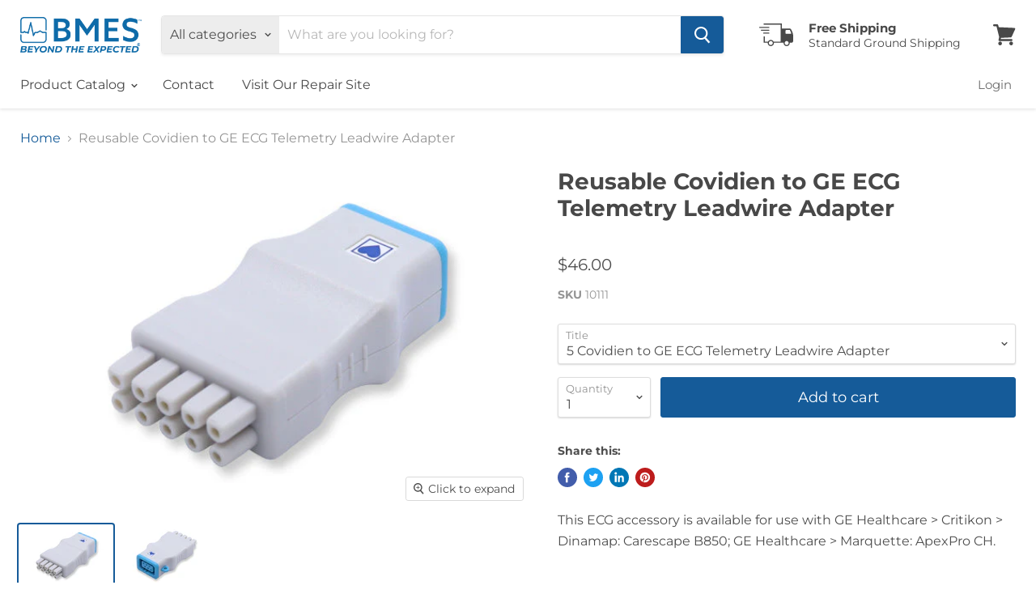

--- FILE ---
content_type: text/html; charset=utf-8
request_url: https://bmesco.store/products/reusable-covidien-to-ge-ecg-leadwire-adapter-33523
body_size: 26212
content:
<!doctype html>
<html class="no-js no-touch" lang="en">
  <head>

    <meta charset="utf-8">
    <meta http-equiv="x-ua-compatible" content="IE=edge">

    <link rel="preconnect" href="https://cdn.shopify.com">
    <link rel="preconnect" href="https://fonts.shopifycdn.com">
    <link rel="preconnect" href="https://v.shopify.com">
    <link rel="preconnect" href="https://cdn.shopifycloud.com">

    <title>Reusable Covidien to GE ECG Telemetry Leadwire Adapter — BMESco</title>

    
      <meta name="description" content="This ECG accessory is available for use with GE Healthcare &amp;gt; Critikon &amp;gt; Dinamap: Carescape B850; GE Healthcare &amp;gt; Marquette: ApexPro CH.">
    

    
  <link rel="shortcut icon" href="//bmesco.store/cdn/shop/files/favicon_72ccbd87-204c-4240-b41a-c4b2dfdd7f99_32x32.png?v=1613734859" type="image/png">


    
      <link rel="canonical" href="https://bmesco.store/products/reusable-covidien-to-ge-ecg-leadwire-adapter-33523" />
    

    <meta name="viewport" content="width=device-width">

    
    















<meta property="og:site_name" content="BMESco">
<meta property="og:url" content="https://bmesco.store/products/reusable-covidien-to-ge-ecg-leadwire-adapter-33523">
<meta property="og:title" content="Reusable Covidien to GE ECG Telemetry Leadwire Adapter">
<meta property="og:type" content="website">
<meta property="og:description" content="This ECG accessory is available for use with GE Healthcare &amp;gt; Critikon &amp;gt; Dinamap: Carescape B850; GE Healthcare &amp;gt; Marquette: ApexPro CH.">




    
    
    

    
    
    <meta
      property="og:image"
      content="https://bmesco.store/cdn/shop/products/10111_76519ee6-4015-4b39-bc7c-cfb843dc4a0b_1200x800.jpg?v=1683936468"
    />
    <meta
      property="og:image:secure_url"
      content="https://bmesco.store/cdn/shop/products/10111_76519ee6-4015-4b39-bc7c-cfb843dc4a0b_1200x800.jpg?v=1683936468"
    />
    <meta property="og:image:width" content="1200" />
    <meta property="og:image:height" content="800" />
    
    
    <meta property="og:image:alt" content="Social media image" />
  
















<meta name="twitter:title" content="Reusable Covidien to GE ECG Telemetry Leadwire Adapter">
<meta name="twitter:description" content="This ECG accessory is available for use with GE Healthcare &amp;gt; Critikon &amp;gt; Dinamap: Carescape B850; GE Healthcare &amp;gt; Marquette: ApexPro CH.">


    
    
    
      
      
      <meta name="twitter:card" content="summary_large_image">
    
    
    <meta
      property="twitter:image"
      content="https://bmesco.store/cdn/shop/products/10111_76519ee6-4015-4b39-bc7c-cfb843dc4a0b_1200x600_crop_center.jpg?v=1683936468"
    />
    <meta property="twitter:image:width" content="1200" />
    <meta property="twitter:image:height" content="600" />
    
    
    <meta property="twitter:image:alt" content="Social media image" />
  



    <link rel="preload" href="//bmesco.store/cdn/fonts/montserrat/montserrat_n4.81949fa0ac9fd2021e16436151e8eaa539321637.woff2" as="font" crossorigin="anonymous">
    <link rel="preload" as="style" href="//bmesco.store/cdn/shop/t/9/assets/theme.scss.css?v=135766595826981168141759333455">

    <script>window.performance && window.performance.mark && window.performance.mark('shopify.content_for_header.start');</script><meta name="google-site-verification" content="8D3lMI_kOO6yEGf5ntIXYtnbzdzOiMyhd8RazN0DJXs">
<meta id="shopify-digital-wallet" name="shopify-digital-wallet" content="/37088788615/digital_wallets/dialog">
<link rel="alternate" type="application/json+oembed" href="https://bmesco.store/products/reusable-covidien-to-ge-ecg-leadwire-adapter-33523.oembed">
<script async="async" src="/checkouts/internal/preloads.js?locale=en-US"></script>
<script id="shopify-features" type="application/json">{"accessToken":"02cd643d25b7a505b4589e42196cb4b5","betas":["rich-media-storefront-analytics"],"domain":"bmesco.store","predictiveSearch":true,"shopId":37088788615,"locale":"en"}</script>
<script>var Shopify = Shopify || {};
Shopify.shop = "bmesco.myshopify.com";
Shopify.locale = "en";
Shopify.currency = {"active":"USD","rate":"1.0"};
Shopify.country = "US";
Shopify.theme = {"name":"Empire 1.0 (Added logo in footer)","id":143296102654,"schema_name":"Empire","schema_version":"5.2.0","theme_store_id":838,"role":"main"};
Shopify.theme.handle = "null";
Shopify.theme.style = {"id":null,"handle":null};
Shopify.cdnHost = "bmesco.store/cdn";
Shopify.routes = Shopify.routes || {};
Shopify.routes.root = "/";</script>
<script type="module">!function(o){(o.Shopify=o.Shopify||{}).modules=!0}(window);</script>
<script>!function(o){function n(){var o=[];function n(){o.push(Array.prototype.slice.apply(arguments))}return n.q=o,n}var t=o.Shopify=o.Shopify||{};t.loadFeatures=n(),t.autoloadFeatures=n()}(window);</script>
<script id="shop-js-analytics" type="application/json">{"pageType":"product"}</script>
<script defer="defer" async type="module" src="//bmesco.store/cdn/shopifycloud/shop-js/modules/v2/client.init-shop-cart-sync_Bc8-qrdt.en.esm.js"></script>
<script defer="defer" async type="module" src="//bmesco.store/cdn/shopifycloud/shop-js/modules/v2/chunk.common_CmNk3qlo.esm.js"></script>
<script type="module">
  await import("//bmesco.store/cdn/shopifycloud/shop-js/modules/v2/client.init-shop-cart-sync_Bc8-qrdt.en.esm.js");
await import("//bmesco.store/cdn/shopifycloud/shop-js/modules/v2/chunk.common_CmNk3qlo.esm.js");

  window.Shopify.SignInWithShop?.initShopCartSync?.({"fedCMEnabled":true,"windoidEnabled":true});

</script>
<script>(function() {
  var isLoaded = false;
  function asyncLoad() {
    if (isLoaded) return;
    isLoaded = true;
    var urls = ["\/\/code.tidio.co\/szdytyvvrfbhz9bpcvfsm0veinovo20r.js?shop=bmesco.myshopify.com","https:\/\/contactform.hulkapps.com\/skeletopapp.js?shop=bmesco.myshopify.com","https:\/\/files-shpf.mageworx.com\/productfees\/source.js?mw_productfees_t=1589312762\u0026shop=bmesco.myshopify.com","https:\/\/bingshoppingtool-t2app-prod.trafficmanager.net\/uet\/tracking_script?shop=bmesco.myshopify.com"];
    for (var i = 0; i < urls.length; i++) {
      var s = document.createElement('script');
      s.type = 'text/javascript';
      s.async = true;
      s.src = urls[i];
      var x = document.getElementsByTagName('script')[0];
      x.parentNode.insertBefore(s, x);
    }
  };
  if(window.attachEvent) {
    window.attachEvent('onload', asyncLoad);
  } else {
    window.addEventListener('load', asyncLoad, false);
  }
})();</script>
<script id="__st">var __st={"a":37088788615,"offset":-18000,"reqid":"ef3a9df6-af12-40b3-98c7-d51901f72b4e-1762191772","pageurl":"bmesco.store\/products\/reusable-covidien-to-ge-ecg-leadwire-adapter-33523","u":"3bc05c088d58","p":"product","rtyp":"product","rid":7602176590078};</script>
<script>window.ShopifyPaypalV4VisibilityTracking = true;</script>
<script id="captcha-bootstrap">!function(){'use strict';const t='contact',e='account',n='new_comment',o=[[t,t],['blogs',n],['comments',n],[t,'customer']],c=[[e,'customer_login'],[e,'guest_login'],[e,'recover_customer_password'],[e,'create_customer']],r=t=>t.map((([t,e])=>`form[action*='/${t}']:not([data-nocaptcha='true']) input[name='form_type'][value='${e}']`)).join(','),a=t=>()=>t?[...document.querySelectorAll(t)].map((t=>t.form)):[];function s(){const t=[...o],e=r(t);return a(e)}const i='password',u='form_key',d=['recaptcha-v3-token','g-recaptcha-response','h-captcha-response',i],f=()=>{try{return window.sessionStorage}catch{return}},m='__shopify_v',_=t=>t.elements[u];function p(t,e,n=!1){try{const o=window.sessionStorage,c=JSON.parse(o.getItem(e)),{data:r}=function(t){const{data:e,action:n}=t;return t[m]||n?{data:e,action:n}:{data:t,action:n}}(c);for(const[e,n]of Object.entries(r))t.elements[e]&&(t.elements[e].value=n);n&&o.removeItem(e)}catch(o){console.error('form repopulation failed',{error:o})}}const l='form_type',E='cptcha';function T(t){t.dataset[E]=!0}const w=window,h=w.document,L='Shopify',v='ce_forms',y='captcha';let A=!1;((t,e)=>{const n=(g='f06e6c50-85a8-45c8-87d0-21a2b65856fe',I='https://cdn.shopify.com/shopifycloud/storefront-forms-hcaptcha/ce_storefront_forms_captcha_hcaptcha.v1.5.2.iife.js',D={infoText:'Protected by hCaptcha',privacyText:'Privacy',termsText:'Terms'},(t,e,n)=>{const o=w[L][v],c=o.bindForm;if(c)return c(t,g,e,D).then(n);var r;o.q.push([[t,g,e,D],n]),r=I,A||(h.body.append(Object.assign(h.createElement('script'),{id:'captcha-provider',async:!0,src:r})),A=!0)});var g,I,D;w[L]=w[L]||{},w[L][v]=w[L][v]||{},w[L][v].q=[],w[L][y]=w[L][y]||{},w[L][y].protect=function(t,e){n(t,void 0,e),T(t)},Object.freeze(w[L][y]),function(t,e,n,w,h,L){const[v,y,A,g]=function(t,e,n){const i=e?o:[],u=t?c:[],d=[...i,...u],f=r(d),m=r(i),_=r(d.filter((([t,e])=>n.includes(e))));return[a(f),a(m),a(_),s()]}(w,h,L),I=t=>{const e=t.target;return e instanceof HTMLFormElement?e:e&&e.form},D=t=>v().includes(t);t.addEventListener('submit',(t=>{const e=I(t);if(!e)return;const n=D(e)&&!e.dataset.hcaptchaBound&&!e.dataset.recaptchaBound,o=_(e),c=g().includes(e)&&(!o||!o.value);(n||c)&&t.preventDefault(),c&&!n&&(function(t){try{if(!f())return;!function(t){const e=f();if(!e)return;const n=_(t);if(!n)return;const o=n.value;o&&e.removeItem(o)}(t);const e=Array.from(Array(32),(()=>Math.random().toString(36)[2])).join('');!function(t,e){_(t)||t.append(Object.assign(document.createElement('input'),{type:'hidden',name:u})),t.elements[u].value=e}(t,e),function(t,e){const n=f();if(!n)return;const o=[...t.querySelectorAll(`input[type='${i}']`)].map((({name:t})=>t)),c=[...d,...o],r={};for(const[a,s]of new FormData(t).entries())c.includes(a)||(r[a]=s);n.setItem(e,JSON.stringify({[m]:1,action:t.action,data:r}))}(t,e)}catch(e){console.error('failed to persist form',e)}}(e),e.submit())}));const S=(t,e)=>{t&&!t.dataset[E]&&(n(t,e.some((e=>e===t))),T(t))};for(const o of['focusin','change'])t.addEventListener(o,(t=>{const e=I(t);D(e)&&S(e,y())}));const B=e.get('form_key'),M=e.get(l),P=B&&M;t.addEventListener('DOMContentLoaded',(()=>{const t=y();if(P)for(const e of t)e.elements[l].value===M&&p(e,B);[...new Set([...A(),...v().filter((t=>'true'===t.dataset.shopifyCaptcha))])].forEach((e=>S(e,t)))}))}(h,new URLSearchParams(w.location.search),n,t,e,['guest_login'])})(!0,!0)}();</script>
<script integrity="sha256-52AcMU7V7pcBOXWImdc/TAGTFKeNjmkeM1Pvks/DTgc=" data-source-attribution="shopify.loadfeatures" defer="defer" src="//bmesco.store/cdn/shopifycloud/storefront/assets/storefront/load_feature-81c60534.js" crossorigin="anonymous"></script>
<script data-source-attribution="shopify.dynamic_checkout.dynamic.init">var Shopify=Shopify||{};Shopify.PaymentButton=Shopify.PaymentButton||{isStorefrontPortableWallets:!0,init:function(){window.Shopify.PaymentButton.init=function(){};var t=document.createElement("script");t.src="https://bmesco.store/cdn/shopifycloud/portable-wallets/latest/portable-wallets.en.js",t.type="module",document.head.appendChild(t)}};
</script>
<script data-source-attribution="shopify.dynamic_checkout.buyer_consent">
  function portableWalletsHideBuyerConsent(e){var t=document.getElementById("shopify-buyer-consent"),n=document.getElementById("shopify-subscription-policy-button");t&&n&&(t.classList.add("hidden"),t.setAttribute("aria-hidden","true"),n.removeEventListener("click",e))}function portableWalletsShowBuyerConsent(e){var t=document.getElementById("shopify-buyer-consent"),n=document.getElementById("shopify-subscription-policy-button");t&&n&&(t.classList.remove("hidden"),t.removeAttribute("aria-hidden"),n.addEventListener("click",e))}window.Shopify?.PaymentButton&&(window.Shopify.PaymentButton.hideBuyerConsent=portableWalletsHideBuyerConsent,window.Shopify.PaymentButton.showBuyerConsent=portableWalletsShowBuyerConsent);
</script>
<script data-source-attribution="shopify.dynamic_checkout.cart.bootstrap">document.addEventListener("DOMContentLoaded",(function(){function t(){return document.querySelector("shopify-accelerated-checkout-cart, shopify-accelerated-checkout")}if(t())Shopify.PaymentButton.init();else{new MutationObserver((function(e,n){t()&&(Shopify.PaymentButton.init(),n.disconnect())})).observe(document.body,{childList:!0,subtree:!0})}}));
</script>

<script>window.performance && window.performance.mark && window.performance.mark('shopify.content_for_header.end');</script>

    <link href="//bmesco.store/cdn/shop/t/9/assets/theme.scss.css?v=135766595826981168141759333455" rel="stylesheet" type="text/css" media="all" />
    <link rel="stylesheet" href="https://cdn.shopify.com/shopifycloud/shopify-plyr/v1.0/shopify-plyr.css">

    
    <script>
      window.Theme = window.Theme || {};
      window.Theme.routes = {
        "root_url": "/",
        "account_url": "/account",
        "account_login_url": "/account/login",
        "account_logout_url": "/account/logout",
        "account_register_url": "/account/register",
        "account_addresses_url": "/account/addresses",
        "collections_url": "/collections",
        "all_products_collection_url": "/collections/all",
        "search_url": "/search",
        "cart_url": "/cart",
        "cart_add_url": "/cart/add",
        "cart_change_url": "/cart/change",
        "cart_clear_url": "/cart/clear",
        "product_recommendations_url": "/recommendations/products",
      };
    </script>
  <link rel="stylesheet" href="//bmesco.store/cdn/shop/t/9/assets/sca-pp.css?v=26248894406678077071724928469">
 <script>
  
  SCAPPShop = {};
    
  </script>
<script src="//bmesco.store/cdn/shop/t/9/assets/sca-pp-initial.js?v=137396859609564491111724928469" type="text/javascript"></script>
   
    <meta name="p:domain_verify" content="fc08bd3036e63cfa45d7dfcbbd5136f1"/>

    <!-- Google tag (gtag.js) -->
    <script async src="https://www.googletagmanager.com/gtag/js?id=AW-11341920596"></script>
    <script>
    window.dataLayer = window.dataLayer || [];
    function gtag(){dataLayer.push(arguments);}
    gtag('js', new Date()); gtag('config', 'AW-11341920596');
    </script>

    
    

<link href="https://monorail-edge.shopifysvc.com" rel="dns-prefetch">
<script>(function(){if ("sendBeacon" in navigator && "performance" in window) {try {var session_token_from_headers = performance.getEntriesByType('navigation')[0].serverTiming.find(x => x.name == '_s').description;} catch {var session_token_from_headers = undefined;}var session_cookie_matches = document.cookie.match(/_shopify_s=([^;]*)/);var session_token_from_cookie = session_cookie_matches && session_cookie_matches.length === 2 ? session_cookie_matches[1] : "";var session_token = session_token_from_headers || session_token_from_cookie || "";function handle_abandonment_event(e) {var entries = performance.getEntries().filter(function(entry) {return /monorail-edge.shopifysvc.com/.test(entry.name);});if (!window.abandonment_tracked && entries.length === 0) {window.abandonment_tracked = true;var currentMs = Date.now();var navigation_start = performance.timing.navigationStart;var payload = {shop_id: 37088788615,url: window.location.href,navigation_start,duration: currentMs - navigation_start,session_token,page_type: "product"};window.navigator.sendBeacon("https://monorail-edge.shopifysvc.com/v1/produce", JSON.stringify({schema_id: "online_store_buyer_site_abandonment/1.1",payload: payload,metadata: {event_created_at_ms: currentMs,event_sent_at_ms: currentMs}}));}}window.addEventListener('pagehide', handle_abandonment_event);}}());</script>
<script id="web-pixels-manager-setup">(function e(e,d,r,n,o){if(void 0===o&&(o={}),!Boolean(null===(a=null===(i=window.Shopify)||void 0===i?void 0:i.analytics)||void 0===a?void 0:a.replayQueue)){var i,a;window.Shopify=window.Shopify||{};var t=window.Shopify;t.analytics=t.analytics||{};var s=t.analytics;s.replayQueue=[],s.publish=function(e,d,r){return s.replayQueue.push([e,d,r]),!0};try{self.performance.mark("wpm:start")}catch(e){}var l=function(){var e={modern:/Edge?\/(1{2}[4-9]|1[2-9]\d|[2-9]\d{2}|\d{4,})\.\d+(\.\d+|)|Firefox\/(1{2}[4-9]|1[2-9]\d|[2-9]\d{2}|\d{4,})\.\d+(\.\d+|)|Chrom(ium|e)\/(9{2}|\d{3,})\.\d+(\.\d+|)|(Maci|X1{2}).+ Version\/(15\.\d+|(1[6-9]|[2-9]\d|\d{3,})\.\d+)([,.]\d+|)( \(\w+\)|)( Mobile\/\w+|) Safari\/|Chrome.+OPR\/(9{2}|\d{3,})\.\d+\.\d+|(CPU[ +]OS|iPhone[ +]OS|CPU[ +]iPhone|CPU IPhone OS|CPU iPad OS)[ +]+(15[._]\d+|(1[6-9]|[2-9]\d|\d{3,})[._]\d+)([._]\d+|)|Android:?[ /-](13[3-9]|1[4-9]\d|[2-9]\d{2}|\d{4,})(\.\d+|)(\.\d+|)|Android.+Firefox\/(13[5-9]|1[4-9]\d|[2-9]\d{2}|\d{4,})\.\d+(\.\d+|)|Android.+Chrom(ium|e)\/(13[3-9]|1[4-9]\d|[2-9]\d{2}|\d{4,})\.\d+(\.\d+|)|SamsungBrowser\/([2-9]\d|\d{3,})\.\d+/,legacy:/Edge?\/(1[6-9]|[2-9]\d|\d{3,})\.\d+(\.\d+|)|Firefox\/(5[4-9]|[6-9]\d|\d{3,})\.\d+(\.\d+|)|Chrom(ium|e)\/(5[1-9]|[6-9]\d|\d{3,})\.\d+(\.\d+|)([\d.]+$|.*Safari\/(?![\d.]+ Edge\/[\d.]+$))|(Maci|X1{2}).+ Version\/(10\.\d+|(1[1-9]|[2-9]\d|\d{3,})\.\d+)([,.]\d+|)( \(\w+\)|)( Mobile\/\w+|) Safari\/|Chrome.+OPR\/(3[89]|[4-9]\d|\d{3,})\.\d+\.\d+|(CPU[ +]OS|iPhone[ +]OS|CPU[ +]iPhone|CPU IPhone OS|CPU iPad OS)[ +]+(10[._]\d+|(1[1-9]|[2-9]\d|\d{3,})[._]\d+)([._]\d+|)|Android:?[ /-](13[3-9]|1[4-9]\d|[2-9]\d{2}|\d{4,})(\.\d+|)(\.\d+|)|Mobile Safari.+OPR\/([89]\d|\d{3,})\.\d+\.\d+|Android.+Firefox\/(13[5-9]|1[4-9]\d|[2-9]\d{2}|\d{4,})\.\d+(\.\d+|)|Android.+Chrom(ium|e)\/(13[3-9]|1[4-9]\d|[2-9]\d{2}|\d{4,})\.\d+(\.\d+|)|Android.+(UC? ?Browser|UCWEB|U3)[ /]?(15\.([5-9]|\d{2,})|(1[6-9]|[2-9]\d|\d{3,})\.\d+)\.\d+|SamsungBrowser\/(5\.\d+|([6-9]|\d{2,})\.\d+)|Android.+MQ{2}Browser\/(14(\.(9|\d{2,})|)|(1[5-9]|[2-9]\d|\d{3,})(\.\d+|))(\.\d+|)|K[Aa][Ii]OS\/(3\.\d+|([4-9]|\d{2,})\.\d+)(\.\d+|)/},d=e.modern,r=e.legacy,n=navigator.userAgent;return n.match(d)?"modern":n.match(r)?"legacy":"unknown"}(),u="modern"===l?"modern":"legacy",c=(null!=n?n:{modern:"",legacy:""})[u],f=function(e){return[e.baseUrl,"/wpm","/b",e.hashVersion,"modern"===e.buildTarget?"m":"l",".js"].join("")}({baseUrl:d,hashVersion:r,buildTarget:u}),m=function(e){var d=e.version,r=e.bundleTarget,n=e.surface,o=e.pageUrl,i=e.monorailEndpoint;return{emit:function(e){var a=e.status,t=e.errorMsg,s=(new Date).getTime(),l=JSON.stringify({metadata:{event_sent_at_ms:s},events:[{schema_id:"web_pixels_manager_load/3.1",payload:{version:d,bundle_target:r,page_url:o,status:a,surface:n,error_msg:t},metadata:{event_created_at_ms:s}}]});if(!i)return console&&console.warn&&console.warn("[Web Pixels Manager] No Monorail endpoint provided, skipping logging."),!1;try{return self.navigator.sendBeacon.bind(self.navigator)(i,l)}catch(e){}var u=new XMLHttpRequest;try{return u.open("POST",i,!0),u.setRequestHeader("Content-Type","text/plain"),u.send(l),!0}catch(e){return console&&console.warn&&console.warn("[Web Pixels Manager] Got an unhandled error while logging to Monorail."),!1}}}}({version:r,bundleTarget:l,surface:e.surface,pageUrl:self.location.href,monorailEndpoint:e.monorailEndpoint});try{o.browserTarget=l,function(e){var d=e.src,r=e.async,n=void 0===r||r,o=e.onload,i=e.onerror,a=e.sri,t=e.scriptDataAttributes,s=void 0===t?{}:t,l=document.createElement("script"),u=document.querySelector("head"),c=document.querySelector("body");if(l.async=n,l.src=d,a&&(l.integrity=a,l.crossOrigin="anonymous"),s)for(var f in s)if(Object.prototype.hasOwnProperty.call(s,f))try{l.dataset[f]=s[f]}catch(e){}if(o&&l.addEventListener("load",o),i&&l.addEventListener("error",i),u)u.appendChild(l);else{if(!c)throw new Error("Did not find a head or body element to append the script");c.appendChild(l)}}({src:f,async:!0,onload:function(){if(!function(){var e,d;return Boolean(null===(d=null===(e=window.Shopify)||void 0===e?void 0:e.analytics)||void 0===d?void 0:d.initialized)}()){var d=window.webPixelsManager.init(e)||void 0;if(d){var r=window.Shopify.analytics;r.replayQueue.forEach((function(e){var r=e[0],n=e[1],o=e[2];d.publishCustomEvent(r,n,o)})),r.replayQueue=[],r.publish=d.publishCustomEvent,r.visitor=d.visitor,r.initialized=!0}}},onerror:function(){return m.emit({status:"failed",errorMsg:"".concat(f," has failed to load")})},sri:function(e){var d=/^sha384-[A-Za-z0-9+/=]+$/;return"string"==typeof e&&d.test(e)}(c)?c:"",scriptDataAttributes:o}),m.emit({status:"loading"})}catch(e){m.emit({status:"failed",errorMsg:(null==e?void 0:e.message)||"Unknown error"})}}})({shopId: 37088788615,storefrontBaseUrl: "https://bmesco.store",extensionsBaseUrl: "https://extensions.shopifycdn.com/cdn/shopifycloud/web-pixels-manager",monorailEndpoint: "https://monorail-edge.shopifysvc.com/unstable/produce_batch",surface: "storefront-renderer",enabledBetaFlags: ["2dca8a86"],webPixelsConfigList: [{"id":"462487806","configuration":"{\"config\":\"{\\\"pixel_id\\\":\\\"AW-626989541\\\",\\\"target_country\\\":\\\"US\\\",\\\"gtag_events\\\":[{\\\"type\\\":\\\"search\\\",\\\"action_label\\\":\\\"AW-626989541\\\/m6jkCMun0dIBEOWz_KoC\\\"},{\\\"type\\\":\\\"begin_checkout\\\",\\\"action_label\\\":\\\"AW-626989541\\\/dcQCCMin0dIBEOWz_KoC\\\"},{\\\"type\\\":\\\"view_item\\\",\\\"action_label\\\":[\\\"AW-626989541\\\/j1yqCMKn0dIBEOWz_KoC\\\",\\\"MC-0LEY3FWCC3\\\"]},{\\\"type\\\":\\\"purchase\\\",\\\"action_label\\\":[\\\"AW-626989541\\\/9KfpCL-n0dIBEOWz_KoC\\\",\\\"MC-0LEY3FWCC3\\\"]},{\\\"type\\\":\\\"page_view\\\",\\\"action_label\\\":[\\\"AW-626989541\\\/kuouCLyn0dIBEOWz_KoC\\\",\\\"MC-0LEY3FWCC3\\\"]},{\\\"type\\\":\\\"add_payment_info\\\",\\\"action_label\\\":\\\"AW-626989541\\\/zj4JCM6n0dIBEOWz_KoC\\\"},{\\\"type\\\":\\\"add_to_cart\\\",\\\"action_label\\\":\\\"AW-626989541\\\/Ju5ICMWn0dIBEOWz_KoC\\\"}],\\\"enable_monitoring_mode\\\":false}\"}","eventPayloadVersion":"v1","runtimeContext":"OPEN","scriptVersion":"b2a88bafab3e21179ed38636efcd8a93","type":"APP","apiClientId":1780363,"privacyPurposes":[],"dataSharingAdjustments":{"protectedCustomerApprovalScopes":["read_customer_address","read_customer_email","read_customer_name","read_customer_personal_data","read_customer_phone"]}},{"id":"100499710","configuration":"{\"tagID\":\"2612389827867\"}","eventPayloadVersion":"v1","runtimeContext":"STRICT","scriptVersion":"18031546ee651571ed29edbe71a3550b","type":"APP","apiClientId":3009811,"privacyPurposes":["ANALYTICS","MARKETING","SALE_OF_DATA"],"dataSharingAdjustments":{"protectedCustomerApprovalScopes":["read_customer_address","read_customer_email","read_customer_name","read_customer_personal_data","read_customer_phone"]}},{"id":"63242494","eventPayloadVersion":"v1","runtimeContext":"LAX","scriptVersion":"1","type":"CUSTOM","privacyPurposes":["ANALYTICS"],"name":"Google Analytics tag (migrated)"},{"id":"shopify-app-pixel","configuration":"{}","eventPayloadVersion":"v1","runtimeContext":"STRICT","scriptVersion":"0450","apiClientId":"shopify-pixel","type":"APP","privacyPurposes":["ANALYTICS","MARKETING"]},{"id":"shopify-custom-pixel","eventPayloadVersion":"v1","runtimeContext":"LAX","scriptVersion":"0450","apiClientId":"shopify-pixel","type":"CUSTOM","privacyPurposes":["ANALYTICS","MARKETING"]}],isMerchantRequest: false,initData: {"shop":{"name":"BMESco","paymentSettings":{"currencyCode":"USD"},"myshopifyDomain":"bmesco.myshopify.com","countryCode":"US","storefrontUrl":"https:\/\/bmesco.store"},"customer":null,"cart":null,"checkout":null,"productVariants":[{"price":{"amount":46.0,"currencyCode":"USD"},"product":{"title":"Reusable Covidien to GE ECG Telemetry Leadwire Adapter","vendor":"Cables and Sensors","id":"7602176590078","untranslatedTitle":"Reusable Covidien to GE ECG Telemetry Leadwire Adapter","url":"\/products\/reusable-covidien-to-ge-ecg-leadwire-adapter-33523","type":"ECG Accessories"},"id":"42565053022462","image":{"src":"\/\/bmesco.store\/cdn\/shop\/products\/10111_76519ee6-4015-4b39-bc7c-cfb843dc4a0b.jpg?v=1683936468"},"sku":"10111","title":"5  Covidien to GE ECG Telemetry Leadwire Adapter","untranslatedTitle":"5  Covidien to GE ECG Telemetry Leadwire Adapter"}],"purchasingCompany":null},},"https://bmesco.store/cdn","5303c62bw494ab25dp0d72f2dcm48e21f5a",{"modern":"","legacy":""},{"shopId":"37088788615","storefrontBaseUrl":"https:\/\/bmesco.store","extensionBaseUrl":"https:\/\/extensions.shopifycdn.com\/cdn\/shopifycloud\/web-pixels-manager","surface":"storefront-renderer","enabledBetaFlags":"[\"2dca8a86\"]","isMerchantRequest":"false","hashVersion":"5303c62bw494ab25dp0d72f2dcm48e21f5a","publish":"custom","events":"[[\"page_viewed\",{}],[\"product_viewed\",{\"productVariant\":{\"price\":{\"amount\":46.0,\"currencyCode\":\"USD\"},\"product\":{\"title\":\"Reusable Covidien to GE ECG Telemetry Leadwire Adapter\",\"vendor\":\"Cables and Sensors\",\"id\":\"7602176590078\",\"untranslatedTitle\":\"Reusable Covidien to GE ECG Telemetry Leadwire Adapter\",\"url\":\"\/products\/reusable-covidien-to-ge-ecg-leadwire-adapter-33523\",\"type\":\"ECG Accessories\"},\"id\":\"42565053022462\",\"image\":{\"src\":\"\/\/bmesco.store\/cdn\/shop\/products\/10111_76519ee6-4015-4b39-bc7c-cfb843dc4a0b.jpg?v=1683936468\"},\"sku\":\"10111\",\"title\":\"5  Covidien to GE ECG Telemetry Leadwire Adapter\",\"untranslatedTitle\":\"5  Covidien to GE ECG Telemetry Leadwire Adapter\"}}]]"});</script><script>
  window.ShopifyAnalytics = window.ShopifyAnalytics || {};
  window.ShopifyAnalytics.meta = window.ShopifyAnalytics.meta || {};
  window.ShopifyAnalytics.meta.currency = 'USD';
  var meta = {"product":{"id":7602176590078,"gid":"gid:\/\/shopify\/Product\/7602176590078","vendor":"Cables and Sensors","type":"ECG Accessories","variants":[{"id":42565053022462,"price":4600,"name":"Reusable Covidien to GE ECG Telemetry Leadwire Adapter - 5  Covidien to GE ECG Telemetry Leadwire Adapter","public_title":"5  Covidien to GE ECG Telemetry Leadwire Adapter","sku":"10111"}],"remote":false},"page":{"pageType":"product","resourceType":"product","resourceId":7602176590078}};
  for (var attr in meta) {
    window.ShopifyAnalytics.meta[attr] = meta[attr];
  }
</script>
<script class="analytics">
  (function () {
    var customDocumentWrite = function(content) {
      var jquery = null;

      if (window.jQuery) {
        jquery = window.jQuery;
      } else if (window.Checkout && window.Checkout.$) {
        jquery = window.Checkout.$;
      }

      if (jquery) {
        jquery('body').append(content);
      }
    };

    var hasLoggedConversion = function(token) {
      if (token) {
        return document.cookie.indexOf('loggedConversion=' + token) !== -1;
      }
      return false;
    }

    var setCookieIfConversion = function(token) {
      if (token) {
        var twoMonthsFromNow = new Date(Date.now());
        twoMonthsFromNow.setMonth(twoMonthsFromNow.getMonth() + 2);

        document.cookie = 'loggedConversion=' + token + '; expires=' + twoMonthsFromNow;
      }
    }

    var trekkie = window.ShopifyAnalytics.lib = window.trekkie = window.trekkie || [];
    if (trekkie.integrations) {
      return;
    }
    trekkie.methods = [
      'identify',
      'page',
      'ready',
      'track',
      'trackForm',
      'trackLink'
    ];
    trekkie.factory = function(method) {
      return function() {
        var args = Array.prototype.slice.call(arguments);
        args.unshift(method);
        trekkie.push(args);
        return trekkie;
      };
    };
    for (var i = 0; i < trekkie.methods.length; i++) {
      var key = trekkie.methods[i];
      trekkie[key] = trekkie.factory(key);
    }
    trekkie.load = function(config) {
      trekkie.config = config || {};
      trekkie.config.initialDocumentCookie = document.cookie;
      var first = document.getElementsByTagName('script')[0];
      var script = document.createElement('script');
      script.type = 'text/javascript';
      script.onerror = function(e) {
        var scriptFallback = document.createElement('script');
        scriptFallback.type = 'text/javascript';
        scriptFallback.onerror = function(error) {
                var Monorail = {
      produce: function produce(monorailDomain, schemaId, payload) {
        var currentMs = new Date().getTime();
        var event = {
          schema_id: schemaId,
          payload: payload,
          metadata: {
            event_created_at_ms: currentMs,
            event_sent_at_ms: currentMs
          }
        };
        return Monorail.sendRequest("https://" + monorailDomain + "/v1/produce", JSON.stringify(event));
      },
      sendRequest: function sendRequest(endpointUrl, payload) {
        // Try the sendBeacon API
        if (window && window.navigator && typeof window.navigator.sendBeacon === 'function' && typeof window.Blob === 'function' && !Monorail.isIos12()) {
          var blobData = new window.Blob([payload], {
            type: 'text/plain'
          });

          if (window.navigator.sendBeacon(endpointUrl, blobData)) {
            return true;
          } // sendBeacon was not successful

        } // XHR beacon

        var xhr = new XMLHttpRequest();

        try {
          xhr.open('POST', endpointUrl);
          xhr.setRequestHeader('Content-Type', 'text/plain');
          xhr.send(payload);
        } catch (e) {
          console.log(e);
        }

        return false;
      },
      isIos12: function isIos12() {
        return window.navigator.userAgent.lastIndexOf('iPhone; CPU iPhone OS 12_') !== -1 || window.navigator.userAgent.lastIndexOf('iPad; CPU OS 12_') !== -1;
      }
    };
    Monorail.produce('monorail-edge.shopifysvc.com',
      'trekkie_storefront_load_errors/1.1',
      {shop_id: 37088788615,
      theme_id: 143296102654,
      app_name: "storefront",
      context_url: window.location.href,
      source_url: "//bmesco.store/cdn/s/trekkie.storefront.5ad93876886aa0a32f5bade9f25632a26c6f183a.min.js"});

        };
        scriptFallback.async = true;
        scriptFallback.src = '//bmesco.store/cdn/s/trekkie.storefront.5ad93876886aa0a32f5bade9f25632a26c6f183a.min.js';
        first.parentNode.insertBefore(scriptFallback, first);
      };
      script.async = true;
      script.src = '//bmesco.store/cdn/s/trekkie.storefront.5ad93876886aa0a32f5bade9f25632a26c6f183a.min.js';
      first.parentNode.insertBefore(script, first);
    };
    trekkie.load(
      {"Trekkie":{"appName":"storefront","development":false,"defaultAttributes":{"shopId":37088788615,"isMerchantRequest":null,"themeId":143296102654,"themeCityHash":"4996160845657344126","contentLanguage":"en","currency":"USD","eventMetadataId":"ecda7ae1-dd76-4a41-92fc-04c4da1faf16"},"isServerSideCookieWritingEnabled":true,"monorailRegion":"shop_domain","enabledBetaFlags":["f0df213a"]},"Session Attribution":{},"S2S":{"facebookCapiEnabled":false,"source":"trekkie-storefront-renderer","apiClientId":580111}}
    );

    var loaded = false;
    trekkie.ready(function() {
      if (loaded) return;
      loaded = true;

      window.ShopifyAnalytics.lib = window.trekkie;

      var originalDocumentWrite = document.write;
      document.write = customDocumentWrite;
      try { window.ShopifyAnalytics.merchantGoogleAnalytics.call(this); } catch(error) {};
      document.write = originalDocumentWrite;

      window.ShopifyAnalytics.lib.page(null,{"pageType":"product","resourceType":"product","resourceId":7602176590078,"shopifyEmitted":true});

      var match = window.location.pathname.match(/checkouts\/(.+)\/(thank_you|post_purchase)/)
      var token = match? match[1]: undefined;
      if (!hasLoggedConversion(token)) {
        setCookieIfConversion(token);
        window.ShopifyAnalytics.lib.track("Viewed Product",{"currency":"USD","variantId":42565053022462,"productId":7602176590078,"productGid":"gid:\/\/shopify\/Product\/7602176590078","name":"Reusable Covidien to GE ECG Telemetry Leadwire Adapter - 5  Covidien to GE ECG Telemetry Leadwire Adapter","price":"46.00","sku":"10111","brand":"Cables and Sensors","variant":"5  Covidien to GE ECG Telemetry Leadwire Adapter","category":"ECG Accessories","nonInteraction":true,"remote":false},undefined,undefined,{"shopifyEmitted":true});
      window.ShopifyAnalytics.lib.track("monorail:\/\/trekkie_storefront_viewed_product\/1.1",{"currency":"USD","variantId":42565053022462,"productId":7602176590078,"productGid":"gid:\/\/shopify\/Product\/7602176590078","name":"Reusable Covidien to GE ECG Telemetry Leadwire Adapter - 5  Covidien to GE ECG Telemetry Leadwire Adapter","price":"46.00","sku":"10111","brand":"Cables and Sensors","variant":"5  Covidien to GE ECG Telemetry Leadwire Adapter","category":"ECG Accessories","nonInteraction":true,"remote":false,"referer":"https:\/\/bmesco.store\/products\/reusable-covidien-to-ge-ecg-leadwire-adapter-33523"});
      }
    });


        var eventsListenerScript = document.createElement('script');
        eventsListenerScript.async = true;
        eventsListenerScript.src = "//bmesco.store/cdn/shopifycloud/storefront/assets/shop_events_listener-3da45d37.js";
        document.getElementsByTagName('head')[0].appendChild(eventsListenerScript);

})();</script>
  <script>
  if (!window.ga || (window.ga && typeof window.ga !== 'function')) {
    window.ga = function ga() {
      (window.ga.q = window.ga.q || []).push(arguments);
      if (window.Shopify && window.Shopify.analytics && typeof window.Shopify.analytics.publish === 'function') {
        window.Shopify.analytics.publish("ga_stub_called", {}, {sendTo: "google_osp_migration"});
      }
      console.error("Shopify's Google Analytics stub called with:", Array.from(arguments), "\nSee https://help.shopify.com/manual/promoting-marketing/pixels/pixel-migration#google for more information.");
    };
    if (window.Shopify && window.Shopify.analytics && typeof window.Shopify.analytics.publish === 'function') {
      window.Shopify.analytics.publish("ga_stub_initialized", {}, {sendTo: "google_osp_migration"});
    }
  }
</script>
<script
  defer
  src="https://bmesco.store/cdn/shopifycloud/perf-kit/shopify-perf-kit-2.1.2.min.js"
  data-application="storefront-renderer"
  data-shop-id="37088788615"
  data-render-region="gcp-us-central1"
  data-page-type="product"
  data-theme-instance-id="143296102654"
  data-theme-name="Empire"
  data-theme-version="5.2.0"
  data-monorail-region="shop_domain"
  data-resource-timing-sampling-rate="10"
  data-shs="true"
  data-shs-beacon="true"
  data-shs-export-with-fetch="true"
  data-shs-logs-sample-rate="1"
></script>
</head>

  <body class="template-product" data-instant-allow-query-string>
    <script>
      document.documentElement.className=document.documentElement.className.replace(/\bno-js\b/,'js');
      if(window.Shopify&&window.Shopify.designMode)document.documentElement.className+=' in-theme-editor';
      if(('ontouchstart' in window)||window.DocumentTouch&&document instanceof DocumentTouch)document.documentElement.className=document.documentElement.className.replace(/\bno-touch\b/,'has-touch');
    </script>
    <a class="skip-to-main" href="#site-main">Skip to content</a>
    <div id="shopify-section-static-announcement" class="shopify-section site-announcement"><script
  type="application/json"
  data-section-id="static-announcement"
  data-section-type="static-announcement">
</script>










</div>
    <header
      class="site-header site-header-nav--open"
      role="banner"
      data-site-header
    >
      <div id="shopify-section-static-header" class="shopify-section site-header-wrapper"><script
  type="application/json"
  data-section-id="static-header"
  data-section-type="static-header"
  data-section-data>
  {
    "settings": {
      "sticky_header": true,
      "live_search": {
        "enable": true,
        "enable_images": true,
        "enable_content": true,
        "money_format": "${{amount}}",
        "context": {
          "view_all_results": "View all results",
          "view_all_products": "View all products",
          "content_results": {
            "title": "Pages \u0026amp; Posts",
            "no_results": "No results."
          },
          "no_results_products": {
            "title": "No products for “*terms*”.",
            "title_in_category": "No products for “*terms*” in *category*.",
            "message": "Sorry, we couldn’t find any matches."
          }
        }
      }
    }
  }
</script>




<style data-shopify>
  .site-logo {
    max-width: 150px;
    max-height: 40px;
  }
</style>

<div
  class="
    site-header-main
    
  "
  data-site-header-main
  data-site-header-sticky
  
>
  <button class="site-header-menu-toggle" data-menu-toggle>
    <div class="site-header-menu-toggle--button" tabindex="-1">
      <span class="toggle-icon--bar toggle-icon--bar-top"></span>
      <span class="toggle-icon--bar toggle-icon--bar-middle"></span>
      <span class="toggle-icon--bar toggle-icon--bar-bottom"></span>
      <span class="visually-hidden">Menu</span>
    </div>
  </button>

  

  <div
    class="
      site-header-main-content
      
        small-promo-enabled
      
    "
  >
    <div class="site-header-logo">
      <a
        class="site-logo"
        href="https://bmesco.com/">
        
          
          

          

  

  <img
    
      src="//bmesco.store/cdn/shop/files/bmes-logo_506x150.png?v=1724860309"
    
    alt=""

    
      data-rimg
      srcset="//bmesco.store/cdn/shop/files/bmes-logo_506x150.png?v=1724860309 1x, //bmesco.store/cdn/shop/files/bmes-logo_1012x300.png?v=1724860309 2x, //bmesco.store/cdn/shop/files/bmes-logo_1280x380.png?v=1724860309 2.53x"
    

    class="site-logo-image"
    
    
  >




        
      </a>
    </div>

    



<div class="live-search" data-live-search><form
    class="
      live-search-form
      form-fields-inline
      
    "
    action="/search"
    method="get"
    role="search"
    aria-label="Product"
    data-live-search-form
  >
    <input type="hidden" name="type" value="article,page,product">
    <div class="form-field no-label"><span class="form-field-select-wrapper live-search-filter-wrapper">
          <select class="live-search-filter" data-live-search-filter data-filter-all="All categories">
            
            <option value="" selected>All categories</option>
            <option value="" disabled>------</option>
            
              
<option value="product_type:BIS Cables">BIS Cables</option>
<option value="product_type:Direct-Connect ECG Cables">Direct-Connect ECG Cables</option>
<option value="product_type:Direct-Connect EKG Cables">Direct-Connect EKG Cables</option>
<option value="product_type:Direct-Connect SpO2 Sensors">Direct-Connect SpO2 Sensors</option>
<option value="product_type:Disposable Direct-Connect ECG Cables">Disposable Direct-Connect ECG Cables</option>
<option value="product_type:Disposable ECG Electrodes">Disposable ECG Electrodes</option>
<option value="product_type:Disposable ECG Leadwires">Disposable ECG Leadwires</option>
<option value="product_type:Disposable SpO2 Sensors">Disposable SpO2 Sensors</option>
<option value="product_type:Disposable Temperature Probes">Disposable Temperature Probes</option>
<option value="product_type:ECG Accessories">ECG Accessories</option>
<option value="product_type:ECG Leadwires">ECG Leadwires</option>
<option value="product_type:ECG Telemetry Leadwires">ECG Telemetry Leadwires</option>
<option value="product_type:ECG Trunk Cables">ECG Trunk Cables</option>
<option value="product_type:EKG Accessories">EKG Accessories</option>
<option value="product_type:EKG Leadwires">EKG Leadwires</option>
<option value="product_type:EKG Trunk Cables">EKG Trunk Cables</option>
<option value="product_type:Emergency Lights Batteries">Emergency Lights Batteries</option>
<option value="product_type:EtCO2 Sensors">EtCO2 Sensors</option>
<option value="product_type:Fetal Accessories">Fetal Accessories</option>
<option value="product_type:Flow Sensors">Flow Sensors</option>
<option value="product_type:FSE Cables">FSE Cables</option>
<option value="product_type:IBP Adapter Cables">IBP Adapter Cables</option>
<option value="product_type:IBP Disposable Transducers">IBP Disposable Transducers</option>
<option value="product_type:IBP Infusion Bags">IBP Infusion Bags</option>
<option value="product_type:Infusion Pump">Infusion Pump</option>
<option value="product_type:Medical Batteries">Medical Batteries</option>
<option value="product_type:Monitor">Monitor</option>
<option value="product_type:NIBP Connectors">NIBP Connectors</option>
<option value="product_type:NIBP Cuffs">NIBP Cuffs</option>
<option value="product_type:NIBP Hoses">NIBP Hoses</option>
<option value="product_type:Oxygen Sensors">Oxygen Sensors</option>
<option value="product_type:Product Fee">Product Fee</option>
<option value="product_type:Rechargeable Batteries">Rechargeable Batteries</option>
<option value="product_type:Reusable Temperature Probes">Reusable Temperature Probes</option>
<option value="product_type:Short SpO2 Sensors">Short SpO2 Sensors</option>
<option value="product_type:SpO2 Accessories">SpO2 Accessories</option>
<option value="product_type:SpO2 Adapter Cables">SpO2 Adapter Cables</option>
<option value="product_type:Telemetry">Telemetry</option>
<option value="product_type:Temperature Accessories">Temperature Accessories</option>
<option value="product_type:Temperature Adapters">Temperature Adapters</option>
<option value="product_type:Toco Transducers">Toco Transducers</option>
<option value="product_type:Transducer Repair Cables">Transducer Repair Cables</option>
<option value="product_type:Transducer Repair Cases">Transducer Repair Cases</option>
<option value="product_type:Ultrasound Transducers">Ultrasound Transducers</option>
            
          </select>
          <label class="live-search-filter-label form-field-select" data-live-search-filter-label>All categories
</label>
          <svg
  aria-hidden="true"
  focusable="false"
  role="presentation"
  xmlns="http://www.w3.org/2000/svg"
  width="8"
  height="6"
  viewBox="0 0 8 6"
>
  <g fill="currentColor" fill-rule="evenodd">
    <polygon class="icon-chevron-down-left" points="4 5.371 7.668 1.606 6.665 .629 4 3.365"/>
    <polygon class="icon-chevron-down-right" points="4 3.365 1.335 .629 1.335 .629 .332 1.606 4 5.371"/>
  </g>
</svg>

        </span><input
        class="form-field-input live-search-form-field"
        type="text"
        name="q"
        aria-label="Search"
        placeholder="What are you looking for?"
        
        autocomplete="off"
        data-live-search-input>
      <button
        class="live-search-takeover-cancel"
        type="button"
        data-live-search-takeover-cancel>
        Cancel
      </button>

      <button
        class="live-search-button button-primary"
        type="submit"
        aria-label="Search"
        data-live-search-submit
      >
        <span class="search-icon search-icon--inactive">
          <svg
  aria-hidden="true"
  focusable="false"
  role="presentation"
  xmlns="http://www.w3.org/2000/svg"
  width="20"
  height="21"
  viewBox="0 0 20 21"
>
  <path fill="currentColor" fill-rule="evenodd" d="M12.514 14.906a8.264 8.264 0 0 1-4.322 1.21C3.668 16.116 0 12.513 0 8.07 0 3.626 3.668.023 8.192.023c4.525 0 8.193 3.603 8.193 8.047 0 2.033-.769 3.89-2.035 5.307l4.999 5.552-1.775 1.597-5.06-5.62zm-4.322-.843c3.37 0 6.102-2.684 6.102-5.993 0-3.31-2.732-5.994-6.102-5.994S2.09 4.76 2.09 8.07c0 3.31 2.732 5.993 6.102 5.993z"/>
</svg>
        </span>
        <span class="search-icon search-icon--active">
          <svg
  aria-hidden="true"
  focusable="false"
  role="presentation"
  width="26"
  height="26"
  viewBox="0 0 26 26"
  xmlns="http://www.w3.org/2000/svg"
>
  <g fill-rule="nonzero" fill="currentColor">
    <path d="M13 26C5.82 26 0 20.18 0 13S5.82 0 13 0s13 5.82 13 13-5.82 13-13 13zm0-3.852a9.148 9.148 0 1 0 0-18.296 9.148 9.148 0 0 0 0 18.296z" opacity=".29"/><path d="M13 26c7.18 0 13-5.82 13-13a1.926 1.926 0 0 0-3.852 0A9.148 9.148 0 0 1 13 22.148 1.926 1.926 0 0 0 13 26z"/>
  </g>
</svg>
        </span>
      </button>
    </div>

    <div class="search-flydown" data-live-search-flydown>
      <div class="search-flydown--placeholder" data-live-search-placeholder>
        <div class="search-flydown--product-items">
          
            <a class="search-flydown--product search-flydown--product" href="#">
              
                <div class="search-flydown--product-image">
                  <svg class="placeholder--image placeholder--content-image" xmlns="http://www.w3.org/2000/svg" viewBox="0 0 525.5 525.5"><path d="M324.5 212.7H203c-1.6 0-2.8 1.3-2.8 2.8V308c0 1.6 1.3 2.8 2.8 2.8h121.6c1.6 0 2.8-1.3 2.8-2.8v-92.5c0-1.6-1.3-2.8-2.9-2.8zm1.1 95.3c0 .6-.5 1.1-1.1 1.1H203c-.6 0-1.1-.5-1.1-1.1v-92.5c0-.6.5-1.1 1.1-1.1h121.6c.6 0 1.1.5 1.1 1.1V308z"/><path d="M210.4 299.5H240v.1s.1 0 .2-.1h75.2v-76.2h-105v76.2zm1.8-7.2l20-20c1.6-1.6 3.8-2.5 6.1-2.5s4.5.9 6.1 2.5l1.5 1.5 16.8 16.8c-12.9 3.3-20.7 6.3-22.8 7.2h-27.7v-5.5zm101.5-10.1c-20.1 1.7-36.7 4.8-49.1 7.9l-16.9-16.9 26.3-26.3c1.6-1.6 3.8-2.5 6.1-2.5s4.5.9 6.1 2.5l27.5 27.5v7.8zm-68.9 15.5c9.7-3.5 33.9-10.9 68.9-13.8v13.8h-68.9zm68.9-72.7v46.8l-26.2-26.2c-1.9-1.9-4.5-3-7.3-3s-5.4 1.1-7.3 3l-26.3 26.3-.9-.9c-1.9-1.9-4.5-3-7.3-3s-5.4 1.1-7.3 3l-18.8 18.8V225h101.4z"/><path d="M232.8 254c4.6 0 8.3-3.7 8.3-8.3s-3.7-8.3-8.3-8.3-8.3 3.7-8.3 8.3 3.7 8.3 8.3 8.3zm0-14.9c3.6 0 6.6 2.9 6.6 6.6s-2.9 6.6-6.6 6.6-6.6-2.9-6.6-6.6 3-6.6 6.6-6.6z"/></svg>
                </div>
              

              <div class="search-flydown--product-text">
                <span class="search-flydown--product-title placeholder--content-text"></span>
                <span class="search-flydown--product-price placeholder--content-text"></span>
              </div>
            </a>
          
            <a class="search-flydown--product search-flydown--product" href="#">
              
                <div class="search-flydown--product-image">
                  <svg class="placeholder--image placeholder--content-image" xmlns="http://www.w3.org/2000/svg" viewBox="0 0 525.5 525.5"><path d="M324.5 212.7H203c-1.6 0-2.8 1.3-2.8 2.8V308c0 1.6 1.3 2.8 2.8 2.8h121.6c1.6 0 2.8-1.3 2.8-2.8v-92.5c0-1.6-1.3-2.8-2.9-2.8zm1.1 95.3c0 .6-.5 1.1-1.1 1.1H203c-.6 0-1.1-.5-1.1-1.1v-92.5c0-.6.5-1.1 1.1-1.1h121.6c.6 0 1.1.5 1.1 1.1V308z"/><path d="M210.4 299.5H240v.1s.1 0 .2-.1h75.2v-76.2h-105v76.2zm1.8-7.2l20-20c1.6-1.6 3.8-2.5 6.1-2.5s4.5.9 6.1 2.5l1.5 1.5 16.8 16.8c-12.9 3.3-20.7 6.3-22.8 7.2h-27.7v-5.5zm101.5-10.1c-20.1 1.7-36.7 4.8-49.1 7.9l-16.9-16.9 26.3-26.3c1.6-1.6 3.8-2.5 6.1-2.5s4.5.9 6.1 2.5l27.5 27.5v7.8zm-68.9 15.5c9.7-3.5 33.9-10.9 68.9-13.8v13.8h-68.9zm68.9-72.7v46.8l-26.2-26.2c-1.9-1.9-4.5-3-7.3-3s-5.4 1.1-7.3 3l-26.3 26.3-.9-.9c-1.9-1.9-4.5-3-7.3-3s-5.4 1.1-7.3 3l-18.8 18.8V225h101.4z"/><path d="M232.8 254c4.6 0 8.3-3.7 8.3-8.3s-3.7-8.3-8.3-8.3-8.3 3.7-8.3 8.3 3.7 8.3 8.3 8.3zm0-14.9c3.6 0 6.6 2.9 6.6 6.6s-2.9 6.6-6.6 6.6-6.6-2.9-6.6-6.6 3-6.6 6.6-6.6z"/></svg>
                </div>
              

              <div class="search-flydown--product-text">
                <span class="search-flydown--product-title placeholder--content-text"></span>
                <span class="search-flydown--product-price placeholder--content-text"></span>
              </div>
            </a>
          
            <a class="search-flydown--product search-flydown--product" href="#">
              
                <div class="search-flydown--product-image">
                  <svg class="placeholder--image placeholder--content-image" xmlns="http://www.w3.org/2000/svg" viewBox="0 0 525.5 525.5"><path d="M324.5 212.7H203c-1.6 0-2.8 1.3-2.8 2.8V308c0 1.6 1.3 2.8 2.8 2.8h121.6c1.6 0 2.8-1.3 2.8-2.8v-92.5c0-1.6-1.3-2.8-2.9-2.8zm1.1 95.3c0 .6-.5 1.1-1.1 1.1H203c-.6 0-1.1-.5-1.1-1.1v-92.5c0-.6.5-1.1 1.1-1.1h121.6c.6 0 1.1.5 1.1 1.1V308z"/><path d="M210.4 299.5H240v.1s.1 0 .2-.1h75.2v-76.2h-105v76.2zm1.8-7.2l20-20c1.6-1.6 3.8-2.5 6.1-2.5s4.5.9 6.1 2.5l1.5 1.5 16.8 16.8c-12.9 3.3-20.7 6.3-22.8 7.2h-27.7v-5.5zm101.5-10.1c-20.1 1.7-36.7 4.8-49.1 7.9l-16.9-16.9 26.3-26.3c1.6-1.6 3.8-2.5 6.1-2.5s4.5.9 6.1 2.5l27.5 27.5v7.8zm-68.9 15.5c9.7-3.5 33.9-10.9 68.9-13.8v13.8h-68.9zm68.9-72.7v46.8l-26.2-26.2c-1.9-1.9-4.5-3-7.3-3s-5.4 1.1-7.3 3l-26.3 26.3-.9-.9c-1.9-1.9-4.5-3-7.3-3s-5.4 1.1-7.3 3l-18.8 18.8V225h101.4z"/><path d="M232.8 254c4.6 0 8.3-3.7 8.3-8.3s-3.7-8.3-8.3-8.3-8.3 3.7-8.3 8.3 3.7 8.3 8.3 8.3zm0-14.9c3.6 0 6.6 2.9 6.6 6.6s-2.9 6.6-6.6 6.6-6.6-2.9-6.6-6.6 3-6.6 6.6-6.6z"/></svg>
                </div>
              

              <div class="search-flydown--product-text">
                <span class="search-flydown--product-title placeholder--content-text"></span>
                <span class="search-flydown--product-price placeholder--content-text"></span>
              </div>
            </a>
          
        </div>
      </div>

      <div class="search-flydown--results search-flydown--results--content-enabled" data-live-search-results></div>

      
        <div class="search-flydown--quicklinks" data-live-search-quick-links>
          <span class="search-flydown--quicklinks-title">Collections Menu</span>

          <ul class="search-flydown--quicklinks-list">
            
              <li class="search-flydown--quicklinks-item">
                <a class="search-flydown--quicklinks-link" href="/collections/02">
                  O2
                </a>
              </li>
            
              <li class="search-flydown--quicklinks-item">
                <a class="search-flydown--quicklinks-link" href="/collections/sp02">
                  Sp02
                </a>
              </li>
            
              <li class="search-flydown--quicklinks-item">
                <a class="search-flydown--quicklinks-link" href="/collections/ecg">
                  ECG
                </a>
              </li>
            
              <li class="search-flydown--quicklinks-item">
                <a class="search-flydown--quicklinks-link" href="/collections/ekg">
                  EKG
                </a>
              </li>
            
              <li class="search-flydown--quicklinks-item">
                <a class="search-flydown--quicklinks-link" href="/collections/fetal">
                  Fetal
                </a>
              </li>
            
              <li class="search-flydown--quicklinks-item">
                <a class="search-flydown--quicklinks-link" href="/collections/temperature">
                  Temperature
                </a>
              </li>
            
              <li class="search-flydown--quicklinks-item">
                <a class="search-flydown--quicklinks-link" href="/collections/ibp">
                  IBP
                </a>
              </li>
            
              <li class="search-flydown--quicklinks-item">
                <a class="search-flydown--quicklinks-link" href="/collections/nibp">
                  NIBP
                </a>
              </li>
            
              <li class="search-flydown--quicklinks-item">
                <a class="search-flydown--quicklinks-link" href="/collections/infusion-pumps">
                  Infusion Pumps
                </a>
              </li>
            
              <li class="search-flydown--quicklinks-item">
                <a class="search-flydown--quicklinks-link" href="/collections/telemetry">
                  Telemetry
                </a>
              </li>
            
              <li class="search-flydown--quicklinks-item">
                <a class="search-flydown--quicklinks-link" href="/collections/monitor">
                  Monitor
                </a>
              </li>
            
          </ul>
        </div>
      
    </div>
  </form>
</div>


    
      <div class="small-promo">
        
          <span
            class="
              small-promo-icon
              
                small-promo-icon--svg
              
            "
          >
            
              
                <svg width="60" height="40" viewBox="0 0 60 40">      <path fill="currentColor" fill-rule="evenodd" transform="translate(-263.000000, -117.000000)" d="M289,151.5 C289,154.537566 286.537566,157 283.5,157 C280.462434,157 278,154.537566 278,151.5 C278,151.331455 278.007581,151.164681 278.022422,151 L271,151 L271,140 L273,140 L273,149 L278.59971,149 C279.510065,147.219162 281.362657,146 283.5,146 C285.637343,146 287.489935,147.219162 288.40029,148.999999 L301,149 L301,119 L271,119 L271,117 L303,117 L303,126 L316.723739,126 C317.85789,126 318.895087,126.639588 319.404327,127.652985 L320.786845,130.404226 C322.242105,133.300224 323,136.496398 323,139.737476 L323,148 C323,149.656854 321.656854,151 320,151 L316.977578,151 C316.992419,151.164681 317,151.331455 317,151.5 C317,154.537566 314.537566,157 311.5,157 C308.462434,157 306,154.537566 306,151.5 C306,151.331455 306.007581,151.164681 306.022422,151 L288.977578,151 C288.992419,151.164681 289,151.331455 289,151.5 Z M319.417229,134.516568 L319.417798,134.118058 C319.418189,133.844298 319.362374,133.573373 319.253808,133.32206 L317.177681,128.516129 L310.567164,128.516129 C310.014879,128.516129 309.567164,128.963844 309.567164,129.516129 L309.567164,134.330091 C309.567164,134.882376 310.014879,135.330091 310.567164,135.330091 L318.602544,135.330091 C319.052028,135.330091 319.416588,134.966052 319.417229,134.516568 Z M311.5,155 C313.432997,155 315,153.432997 315,151.5 C315,149.567003 313.432997,148 311.5,148 C309.567003,148 308,149.567003 308,151.5 C308,153.432997 309.567003,155 311.5,155 Z M283.5,155 C285.432997,155 287,153.432997 287,151.5 C287,149.567003 285.432997,148 283.5,148 C281.567003,148 280,149.567003 280,151.5 C280,153.432997 281.567003,155 283.5,155 Z M264,123 L280,123 C280.552285,123 281,123.447715 281,124 C281,124.552285 280.552285,125 280,125 L264,125 C263.447715,125 263,124.552285 263,124 C263,123.447715 263.447715,123 264,123 Z M267,128 L280,128 C280.552285,128 281,128.447715 281,129 C281,129.552285 280.552285,130 280,130 L267,130 C266.447715,130 266,129.552285 266,129 C266,128.447715 266.447715,128 267,128 Z M271,133 L280,133 C280.552285,133 281,133.447715 281,134 C281,134.552285 280.552285,135 280,135 L271,135 C270.447715,135 270,134.552285 270,134 C270,133.447715 270.447715,133 271,133 Z"/>    </svg>                                                  

            
          </span>
        

        <div class="small-promo-content">
          
            <span class="small-promo-heading">
              Free Shipping
            </span>
          

          
            <div class="small-promo-text-mobile">
              <p>Standard Ground Shipping</p>
            </div>
          

          
            <div class="small-promo-text-desktop">
              <p>Standard Ground Shipping</p>
            </div>
          
        </div>

        

      </div>

    
  </div>

  <div class="site-header-cart">
    <a class="site-header-cart--button" href="/cart">
      <span
        class="site-header-cart--count "
        data-header-cart-count="">
      </span>

      <svg
  aria-hidden="true"
  focusable="false"
  role="presentation"
  width="28"
  height="26"
  viewBox="0 10 28 26"
  xmlns="http://www.w3.org/2000/svg"
>
  <path fill="currentColor" fill-rule="evenodd" d="M26.15 14.488L6.977 13.59l-.666-2.661C6.159 10.37 5.704 10 5.127 10H1.213C.547 10 0 10.558 0 11.238c0 .68.547 1.238 1.213 1.238h2.974l3.337 13.249-.82 3.465c-.092.371 0 .774.212 1.053.243.31.576.465.94.465H22.72c.667 0 1.214-.558 1.214-1.239 0-.68-.547-1.238-1.214-1.238H9.434l.333-1.423 12.135-.589c.455-.03.85-.31 1.032-.712l4.247-9.286c.181-.34.151-.774-.06-1.144-.212-.34-.577-.589-.97-.589zM22.297 36c-1.256 0-2.275-1.04-2.275-2.321 0-1.282 1.019-2.322 2.275-2.322s2.275 1.04 2.275 2.322c0 1.281-1.02 2.321-2.275 2.321zM10.92 33.679C10.92 34.96 9.9 36 8.646 36 7.39 36 6.37 34.96 6.37 33.679c0-1.282 1.019-2.322 2.275-2.322s2.275 1.04 2.275 2.322z"/>
</svg>
      <span class="visually-hidden">View cart</span>
    </a>
  </div>
</div>

<div
  class="
    site-navigation-wrapper

    
      site-navigation--has-actions
    

    
  "
  data-site-navigation
  id="site-header-nav"
>
  <nav
    class="site-navigation"
    aria-label="Main"
  >
    




<ul
  class="navmenu navmenu-depth-1"
  data-navmenu
  aria-label="Sidebar Menu"
>
  
    
    

    
    
    
    
    
<li
      class="navmenu-item      navmenu-item-parent      navmenu-id-product-catalog      navmenu-meganav-item-parent"
      data-navmenu-meganav-trigger
      data-navmenu-parent
      
    >
      <a
        class="navmenu-link navmenu-link-parent "
        href="/collections"
        
          aria-haspopup="true"
          aria-expanded="false"
        
      >
        Product Catalog
        
          <span
            class="navmenu-icon navmenu-icon-depth-1"
            data-navmenu-trigger
          >
            <svg
  aria-hidden="true"
  focusable="false"
  role="presentation"
  xmlns="http://www.w3.org/2000/svg"
  width="8"
  height="6"
  viewBox="0 0 8 6"
>
  <g fill="currentColor" fill-rule="evenodd">
    <polygon class="icon-chevron-down-left" points="4 5.371 7.668 1.606 6.665 .629 4 3.365"/>
    <polygon class="icon-chevron-down-right" points="4 3.365 1.335 .629 1.335 .629 .332 1.606 4 5.371"/>
  </g>
</svg>

          </span>
        
      </a>

      
        
          




<div
  class="navmenu-submenu  navmenu-meganav  navmenu-meganav--desktop"
  data-navmenu-submenu
  data-meganav-menu
  data-meganav-id="1517255946962"
>
  <div class="navmenu-meganav-wrapper">
    



    <ul
      class="navmenu  navmenu-depth-2  navmenu-meganav-items"
      
    >
      
<li
          class="navmenu-item          navmenu-item-parent          navmenu-id-temperature          navmenu-meganav-item"
          data-navmenu-trigger
          data-navmenu-parent
          >
          <a href="/collections/temperature" class="navmenu-item-text navmenu-link-parent">
            Temperature
          </a>

          
            

<button
  class="navmenu-button"
  data-navmenu-trigger
  aria-expanded="false"
>
  <div class="navmenu-button-wrapper" tabindex="-1">
    <span class="navmenu-icon navmenu-icon-depth-">
      
      <svg
  aria-hidden="true"
  focusable="false"
  role="presentation"
  xmlns="http://www.w3.org/2000/svg"
  width="8"
  height="6"
  viewBox="0 0 8 6"
>
  <g fill="currentColor" fill-rule="evenodd">
    <polygon class="icon-chevron-down-left" points="4 5.371 7.668 1.606 6.665 .629 4 3.365"/>
    <polygon class="icon-chevron-down-right" points="4 3.365 1.335 .629 1.335 .629 .332 1.606 4 5.371"/>
  </g>
</svg>

    </span>
    <span class="visually-hidden">Temperature</span>
  </div>
</button>

          

          





<ul
  class="navmenu navmenu-depth-3 navmenu-submenu"
  data-navmenu
  data-navmenu-submenu
  aria-label="Sidebar Menu"
>
  
    

    
    

    
    

    
      <li
        class="navmenu-item navmenu-id-reusable-temperature-probes"
      >
        <a
          class="navmenu-link "
          href="/collections/reusable-temperature-probes"
        >
          Reusable Temperature Probes
</a>
      </li>
    
  
    

    
    

    
    

    
      <li
        class="navmenu-item navmenu-id-disposable-temperature-probes"
      >
        <a
          class="navmenu-link "
          href="/collections/disposable-temperature-probes"
        >
          Disposable Temperature Probes
</a>
      </li>
    
  
    

    
    

    
    

    
      <li
        class="navmenu-item navmenu-id-temperature-adapters"
      >
        <a
          class="navmenu-link "
          href="/collections/temperature-adapters"
        >
          Temperature Adapters
</a>
      </li>
    
  
    

    
    

    
    

    
      <li
        class="navmenu-item navmenu-id-temperature-accessories"
      >
        <a
          class="navmenu-link "
          href="/collections/temperature-accessories"
        >
          Temperature Accessories
</a>
      </li>
    
  
</ul>

        </li>
      
<li
          class="navmenu-item          navmenu-item-parent          navmenu-id-nibp          navmenu-meganav-item"
          data-navmenu-trigger
          data-navmenu-parent
          >
          <a href="/collections/nibp" class="navmenu-item-text navmenu-link-parent">
            NIBP
          </a>

          
            

<button
  class="navmenu-button"
  data-navmenu-trigger
  aria-expanded="false"
>
  <div class="navmenu-button-wrapper" tabindex="-1">
    <span class="navmenu-icon navmenu-icon-depth-">
      
      <svg
  aria-hidden="true"
  focusable="false"
  role="presentation"
  xmlns="http://www.w3.org/2000/svg"
  width="8"
  height="6"
  viewBox="0 0 8 6"
>
  <g fill="currentColor" fill-rule="evenodd">
    <polygon class="icon-chevron-down-left" points="4 5.371 7.668 1.606 6.665 .629 4 3.365"/>
    <polygon class="icon-chevron-down-right" points="4 3.365 1.335 .629 1.335 .629 .332 1.606 4 5.371"/>
  </g>
</svg>

    </span>
    <span class="visually-hidden">NIBP</span>
  </div>
</button>

          

          





<ul
  class="navmenu navmenu-depth-3 navmenu-submenu"
  data-navmenu
  data-navmenu-submenu
  aria-label="Sidebar Menu"
>
  
    

    
    

    
    

    
      <li
        class="navmenu-item navmenu-id-nibp-hoses"
      >
        <a
          class="navmenu-link "
          href="/collections/nibp-hoses"
        >
          NIBP Hoses
</a>
      </li>
    
  
    

    
    

    
    

    
      <li
        class="navmenu-item navmenu-id-nibp-connectors"
      >
        <a
          class="navmenu-link "
          href="/collections/nibp-connectors"
        >
          NIBP Connectors
</a>
      </li>
    
  
    

    
    

    
    

    
      <li
        class="navmenu-item navmenu-id-nibp-cuffs"
      >
        <a
          class="navmenu-link "
          href="/collections/nibp-cuffs"
        >
          NIBP Cuffs
</a>
      </li>
    
  
</ul>

        </li>
      
<li
          class="navmenu-item          navmenu-item-parent          navmenu-id-ibp          navmenu-meganav-item"
          data-navmenu-trigger
          data-navmenu-parent
          >
          <a href="/collections/ibp" class="navmenu-item-text navmenu-link-parent">
            IBP
          </a>

          
            

<button
  class="navmenu-button"
  data-navmenu-trigger
  aria-expanded="false"
>
  <div class="navmenu-button-wrapper" tabindex="-1">
    <span class="navmenu-icon navmenu-icon-depth-">
      
      <svg
  aria-hidden="true"
  focusable="false"
  role="presentation"
  xmlns="http://www.w3.org/2000/svg"
  width="8"
  height="6"
  viewBox="0 0 8 6"
>
  <g fill="currentColor" fill-rule="evenodd">
    <polygon class="icon-chevron-down-left" points="4 5.371 7.668 1.606 6.665 .629 4 3.365"/>
    <polygon class="icon-chevron-down-right" points="4 3.365 1.335 .629 1.335 .629 .332 1.606 4 5.371"/>
  </g>
</svg>

    </span>
    <span class="visually-hidden">IBP</span>
  </div>
</button>

          

          





<ul
  class="navmenu navmenu-depth-3 navmenu-submenu"
  data-navmenu
  data-navmenu-submenu
  aria-label="Sidebar Menu"
>
  
    

    
    

    
    

    
      <li
        class="navmenu-item navmenu-id-ibp-infusion-bags"
      >
        <a
          class="navmenu-link "
          href="/collections/ibp-infusion-bags"
        >
          IBP Infusion Bags
</a>
      </li>
    
  
    

    
    

    
    

    
      <li
        class="navmenu-item navmenu-id-ibp-adapter-cables"
      >
        <a
          class="navmenu-link "
          href="/collections/ibp-adapter-cables"
        >
          IBP Adapter Cables
</a>
      </li>
    
  
    

    
    

    
    

    
      <li
        class="navmenu-item navmenu-id-ibp-disposable-transducers"
      >
        <a
          class="navmenu-link "
          href="/collections/ibp-disposable-transducers"
        >
          IBP Disposable Transducers
</a>
      </li>
    
  
</ul>

        </li>
      
<li
          class="navmenu-item          navmenu-item-parent          navmenu-id-fetal          navmenu-meganav-item"
          data-navmenu-trigger
          data-navmenu-parent
          >
          <a href="/collections/fetal" class="navmenu-item-text navmenu-link-parent">
            Fetal
          </a>

          
            

<button
  class="navmenu-button"
  data-navmenu-trigger
  aria-expanded="false"
>
  <div class="navmenu-button-wrapper" tabindex="-1">
    <span class="navmenu-icon navmenu-icon-depth-">
      
      <svg
  aria-hidden="true"
  focusable="false"
  role="presentation"
  xmlns="http://www.w3.org/2000/svg"
  width="8"
  height="6"
  viewBox="0 0 8 6"
>
  <g fill="currentColor" fill-rule="evenodd">
    <polygon class="icon-chevron-down-left" points="4 5.371 7.668 1.606 6.665 .629 4 3.365"/>
    <polygon class="icon-chevron-down-right" points="4 3.365 1.335 .629 1.335 .629 .332 1.606 4 5.371"/>
  </g>
</svg>

    </span>
    <span class="visually-hidden">Fetal</span>
  </div>
</button>

          

          





<ul
  class="navmenu navmenu-depth-3 navmenu-submenu"
  data-navmenu
  data-navmenu-submenu
  aria-label="Sidebar Menu"
>
  
    

    
    

    
    

    
      <li
        class="navmenu-item navmenu-id-fetal-accessories"
      >
        <a
          class="navmenu-link "
          href="/collections/fetal-accessories"
        >
          Fetal Accessories
</a>
      </li>
    
  
    

    
    

    
    

    
      <li
        class="navmenu-item navmenu-id-transducer-repair-cases"
      >
        <a
          class="navmenu-link "
          href="/collections/transducer-repair-cases"
        >
          Transducer Repair Cases
</a>
      </li>
    
  
    

    
    

    
    

    
      <li
        class="navmenu-item navmenu-id-transducer-repair-cables"
      >
        <a
          class="navmenu-link "
          href="/collections/transducer-repair-cables"
        >
          Transducer Repair Cables
</a>
      </li>
    
  
    

    
    

    
    

    
      <li
        class="navmenu-item navmenu-id-toco-transducers"
      >
        <a
          class="navmenu-link "
          href="/collections/toco-transducers"
        >
          Toco Transducers
</a>
      </li>
    
  
    

    
    

    
    

    
      <li
        class="navmenu-item navmenu-id-ultrasound-transducers"
      >
        <a
          class="navmenu-link "
          href="/collections/ultrasound-transducers"
        >
          Ultrasound Transducers
</a>
      </li>
    
  
</ul>

        </li>
      
<li
          class="navmenu-item          navmenu-item-parent          navmenu-id-ekg          navmenu-meganav-item"
          data-navmenu-trigger
          data-navmenu-parent
          >
          <a href="/collections/ekg" class="navmenu-item-text navmenu-link-parent">
            EKG
          </a>

          
            

<button
  class="navmenu-button"
  data-navmenu-trigger
  aria-expanded="false"
>
  <div class="navmenu-button-wrapper" tabindex="-1">
    <span class="navmenu-icon navmenu-icon-depth-">
      
      <svg
  aria-hidden="true"
  focusable="false"
  role="presentation"
  xmlns="http://www.w3.org/2000/svg"
  width="8"
  height="6"
  viewBox="0 0 8 6"
>
  <g fill="currentColor" fill-rule="evenodd">
    <polygon class="icon-chevron-down-left" points="4 5.371 7.668 1.606 6.665 .629 4 3.365"/>
    <polygon class="icon-chevron-down-right" points="4 3.365 1.335 .629 1.335 .629 .332 1.606 4 5.371"/>
  </g>
</svg>

    </span>
    <span class="visually-hidden">EKG</span>
  </div>
</button>

          

          





<ul
  class="navmenu navmenu-depth-3 navmenu-submenu"
  data-navmenu
  data-navmenu-submenu
  aria-label="Sidebar Menu"
>
  
    

    
    

    
    

    
      <li
        class="navmenu-item navmenu-id-ekg-trunk-cables"
      >
        <a
          class="navmenu-link "
          href="/collections/ekg-trunk-cables"
        >
          EKG Trunk Cables
</a>
      </li>
    
  
    

    
    

    
    

    
      <li
        class="navmenu-item navmenu-id-direct-connect-ekg-cables"
      >
        <a
          class="navmenu-link "
          href="/collections/direct-connect-ekg-cables"
        >
          Direct-Connect EKG Cables
</a>
      </li>
    
  
    

    
    

    
    

    
      <li
        class="navmenu-item navmenu-id-ekg-leadwires"
      >
        <a
          class="navmenu-link "
          href="/collections/ekg-leadwires"
        >
          EKG Leadwires
</a>
      </li>
    
  
    

    
    

    
    

    
      <li
        class="navmenu-item navmenu-id-ekg-accessories"
      >
        <a
          class="navmenu-link "
          href="/collections/ekg-accessories"
        >
          EKG Accessories
</a>
      </li>
    
  
</ul>

        </li>
      
<li
          class="navmenu-item          navmenu-item-parent          navmenu-id-ecg          navmenu-meganav-item"
          data-navmenu-trigger
          data-navmenu-parent
          >
          <a href="/collections/ecg" class="navmenu-item-text navmenu-link-parent">
            ECG
          </a>

          
            

<button
  class="navmenu-button"
  data-navmenu-trigger
  aria-expanded="false"
>
  <div class="navmenu-button-wrapper" tabindex="-1">
    <span class="navmenu-icon navmenu-icon-depth-">
      
      <svg
  aria-hidden="true"
  focusable="false"
  role="presentation"
  xmlns="http://www.w3.org/2000/svg"
  width="8"
  height="6"
  viewBox="0 0 8 6"
>
  <g fill="currentColor" fill-rule="evenodd">
    <polygon class="icon-chevron-down-left" points="4 5.371 7.668 1.606 6.665 .629 4 3.365"/>
    <polygon class="icon-chevron-down-right" points="4 3.365 1.335 .629 1.335 .629 .332 1.606 4 5.371"/>
  </g>
</svg>

    </span>
    <span class="visually-hidden">ECG</span>
  </div>
</button>

          

          





<ul
  class="navmenu navmenu-depth-3 navmenu-submenu"
  data-navmenu
  data-navmenu-submenu
  aria-label="Sidebar Menu"
>
  
    

    
    

    
    

    
      <li
        class="navmenu-item navmenu-id-ecg-trunk-cables"
      >
        <a
          class="navmenu-link "
          href="/collections/ecg-trunk-cables"
        >
          ECG Trunk Cables
</a>
      </li>
    
  
    

    
    

    
    

    
      <li
        class="navmenu-item navmenu-id-ecg-telemetry-leadwires"
      >
        <a
          class="navmenu-link "
          href="/collections/ecg-telemetry-leadwires"
        >
          ECG Telemetry Leadwires
</a>
      </li>
    
  
    

    
    

    
    

    
      <li
        class="navmenu-item navmenu-id-ecg-accessories"
      >
        <a
          class="navmenu-link "
          href="/collections/ecg-accessories"
        >
          ECG Accessories
</a>
      </li>
    
  
    

    
    

    
    

    
      <li
        class="navmenu-item navmenu-id-ecg-leadwires"
      >
        <a
          class="navmenu-link "
          href="/collections/ecg-leadwires"
        >
          ECG Leadwires
</a>
      </li>
    
  
    

    
    

    
    

    
      <li
        class="navmenu-item navmenu-id-disposable-ecg-leadwires"
      >
        <a
          class="navmenu-link "
          href="/collections/disposable-ecg-leadwires"
        >
          Disposable ECG Leadwires
</a>
      </li>
    
  
    

    
    

    
    

    
      <li
        class="navmenu-item navmenu-id-disposable-direct-connect-ecg-cables"
      >
        <a
          class="navmenu-link "
          href="/collections/disposable-direct-connect-ecg-cables"
        >
          Disposable Direct-Connect ECG Cables
</a>
      </li>
    
  
    

    
    

    
    

    
      <li
        class="navmenu-item navmenu-id-direct-connect-ecg-cables"
      >
        <a
          class="navmenu-link "
          href="/collections/direct-connect-ecg-cables"
        >
          Direct-Connect ECG Cables
</a>
      </li>
    
  
</ul>

        </li>
      
<li
          class="navmenu-item          navmenu-item-parent          navmenu-id-02          navmenu-meganav-item"
          data-navmenu-trigger
          data-navmenu-parent
          >
          <a href="/collections/02" class="navmenu-item-text navmenu-link-parent">
            02
          </a>

          
            

<button
  class="navmenu-button"
  data-navmenu-trigger
  aria-expanded="false"
>
  <div class="navmenu-button-wrapper" tabindex="-1">
    <span class="navmenu-icon navmenu-icon-depth-">
      
      <svg
  aria-hidden="true"
  focusable="false"
  role="presentation"
  xmlns="http://www.w3.org/2000/svg"
  width="8"
  height="6"
  viewBox="0 0 8 6"
>
  <g fill="currentColor" fill-rule="evenodd">
    <polygon class="icon-chevron-down-left" points="4 5.371 7.668 1.606 6.665 .629 4 3.365"/>
    <polygon class="icon-chevron-down-right" points="4 3.365 1.335 .629 1.335 .629 .332 1.606 4 5.371"/>
  </g>
</svg>

    </span>
    <span class="visually-hidden">02</span>
  </div>
</button>

          

          





<ul
  class="navmenu navmenu-depth-3 navmenu-submenu"
  data-navmenu
  data-navmenu-submenu
  aria-label="Sidebar Menu"
>
  
    

    
    

    
    

    
      <li
        class="navmenu-item navmenu-id-oxygen-sensors"
      >
        <a
          class="navmenu-link "
          href="/collections/oxygen-sensors"
        >
          Oxygen Sensors
</a>
      </li>
    
  
    

    
    

    
    

    
      <li
        class="navmenu-item navmenu-id-etco2-sensors"
      >
        <a
          class="navmenu-link "
          href="/collections/etco2-sensors"
        >
          EtCO2 Sensors
</a>
      </li>
    
  
    

    
    

    
    

    
      <li
        class="navmenu-item navmenu-id-flow-sensors"
      >
        <a
          class="navmenu-link "
          href="/collections/flow-sensors"
        >
          Flow Sensors
</a>
      </li>
    
  
</ul>

        </li>
      
<li
          class="navmenu-item          navmenu-item-parent          navmenu-id-spo2          navmenu-meganav-item"
          data-navmenu-trigger
          data-navmenu-parent
          >
          <a href="/collections/sp02" class="navmenu-item-text navmenu-link-parent">
            SPO2
          </a>

          
            

<button
  class="navmenu-button"
  data-navmenu-trigger
  aria-expanded="false"
>
  <div class="navmenu-button-wrapper" tabindex="-1">
    <span class="navmenu-icon navmenu-icon-depth-">
      
      <svg
  aria-hidden="true"
  focusable="false"
  role="presentation"
  xmlns="http://www.w3.org/2000/svg"
  width="8"
  height="6"
  viewBox="0 0 8 6"
>
  <g fill="currentColor" fill-rule="evenodd">
    <polygon class="icon-chevron-down-left" points="4 5.371 7.668 1.606 6.665 .629 4 3.365"/>
    <polygon class="icon-chevron-down-right" points="4 3.365 1.335 .629 1.335 .629 .332 1.606 4 5.371"/>
  </g>
</svg>

    </span>
    <span class="visually-hidden">SPO2</span>
  </div>
</button>

          

          





<ul
  class="navmenu navmenu-depth-3 navmenu-submenu"
  data-navmenu
  data-navmenu-submenu
  aria-label="Sidebar Menu"
>
  
    

    
    

    
    

    
      <li
        class="navmenu-item navmenu-id-direct-connect-spo2-sensors"
      >
        <a
          class="navmenu-link "
          href="/collections/direct-connect-spo2-sensors"
        >
          Direct-Connect SpO2 Sensors
</a>
      </li>
    
  
    

    
    

    
    

    
      <li
        class="navmenu-item navmenu-id-disposable-spo2-sensors"
      >
        <a
          class="navmenu-link "
          href="/collections/disposable-spo2-sensors"
        >
          Disposable SpO2 Sensors
</a>
      </li>
    
  
    

    
    

    
    

    
      <li
        class="navmenu-item navmenu-id-short-spo2-sensors"
      >
        <a
          class="navmenu-link "
          href="/collections/short-spo2-sensors"
        >
          Short SpO2 Sensors
</a>
      </li>
    
  
    

    
    

    
    

    
      <li
        class="navmenu-item navmenu-id-spo2-accessories"
      >
        <a
          class="navmenu-link "
          href="/collections/spo2-accessories"
        >
          SpO2 Accessories
</a>
      </li>
    
  
    

    
    

    
    

    
      <li
        class="navmenu-item navmenu-id-spo2-adapter-cables"
      >
        <a
          class="navmenu-link "
          href="/collections/spo2-adapter-cables"
        >
          SpO2 Adapter Cables
</a>
      </li>
    
  
</ul>

        </li>
      
<li
          class="navmenu-item          navmenu-item-parent          navmenu-id-parts          navmenu-meganav-item"
          data-navmenu-trigger
          data-navmenu-parent
          >
          <a href="/collections/parts" class="navmenu-item-text navmenu-link-parent">
            Parts
          </a>

          
            

<button
  class="navmenu-button"
  data-navmenu-trigger
  aria-expanded="false"
>
  <div class="navmenu-button-wrapper" tabindex="-1">
    <span class="navmenu-icon navmenu-icon-depth-">
      
      <svg
  aria-hidden="true"
  focusable="false"
  role="presentation"
  xmlns="http://www.w3.org/2000/svg"
  width="8"
  height="6"
  viewBox="0 0 8 6"
>
  <g fill="currentColor" fill-rule="evenodd">
    <polygon class="icon-chevron-down-left" points="4 5.371 7.668 1.606 6.665 .629 4 3.365"/>
    <polygon class="icon-chevron-down-right" points="4 3.365 1.335 .629 1.335 .629 .332 1.606 4 5.371"/>
  </g>
</svg>

    </span>
    <span class="visually-hidden">Parts</span>
  </div>
</button>

          

          





<ul
  class="navmenu navmenu-depth-3 navmenu-submenu"
  data-navmenu
  data-navmenu-submenu
  aria-label="Sidebar Menu"
>
  
    

    
    

    
    

    
      <li
        class="navmenu-item navmenu-id-infusion-pumps"
      >
        <a
          class="navmenu-link "
          href="/collections/infusion-pumps"
        >
          Infusion Pumps
</a>
      </li>
    
  
    

    
    

    
    

    
      <li
        class="navmenu-item navmenu-id-telemetry"
      >
        <a
          class="navmenu-link "
          href="/collections/telemetry"
        >
          Telemetry
</a>
      </li>
    
  
    

    
    

    
    

    
      <li
        class="navmenu-item navmenu-id-monitor"
      >
        <a
          class="navmenu-link "
          href="/collections/monitor"
        >
          Monitor
</a>
      </li>
    
  
</ul>

        </li>
      
    </ul>
    



  </div>
</div>

        
      
    </li>
  
    
    

    
    
    
    
    
<li
      class="navmenu-item            navmenu-id-contact      "
      
      
      
    >
      <a
        class="navmenu-link  "
        href="/pages/contact-us"
        
      >
        Contact
        
      </a>

      
    </li>
  
    
    

    
    
    
    
    
<li
      class="navmenu-item            navmenu-id-visit-our-repair-site      "
      
      
      
    >
      <a
        class="navmenu-link  "
        href="https://bmesco.com/home/contact-us/initiate-a-quote/"
        
      >
        Visit Our Repair Site
        
      </a>

      
    </li>
  
</ul>


    <ul class="site-header-actions" data-header-actions>
  
    
      <li class="site-header-account-link">
        <a href="/account/login">
          Login
        </a>
      </li>
    
  
</ul>

  </nav>
</div>

<div class="site-mobile-nav" id="site-mobile-nav" data-mobile-nav tabindex="0">
  <div class="mobile-nav-panel" data-mobile-nav-panel>

    <ul class="site-header-actions" data-header-actions>
  
    
      <li class="site-header-account-link">
        <a href="/account/login">
          Login
        </a>
      </li>
    
  
</ul>


    <a
      class="mobile-nav-close"
      href="#site-header-nav"
      data-mobile-nav-close>
      <svg
  aria-hidden="true"
  focusable="false"
  role="presentation"
  xmlns="http://www.w3.org/2000/svg"
  width="13"
  height="13"
  viewBox="0 0 13 13"
>
  <path fill="currentColor" fill-rule="evenodd" d="M5.306 6.5L0 1.194 1.194 0 6.5 5.306 11.806 0 13 1.194 7.694 6.5 13 11.806 11.806 13 6.5 7.694 1.194 13 0 11.806 5.306 6.5z"/>
</svg>
      <span class="visually-hidden">Close</span>
    </a>

    <div class="mobile-nav-content">
      

<ul
  class="navmenu navmenu-depth-1"
  data-navmenu
  aria-label="Sidebar Menu"
>
  
    
    

    
    
    
<li
      class="navmenu-item      navmenu-item-parent      navmenu-id-product-catalog"
      data-navmenu-parent
    >
      <a
        class="navmenu-link navmenu-link-parent "
        href="/collections"
        
          aria-haspopup="true"
          aria-expanded="false"
        
      >
        Product Catalog
      </a>

      
        

<button
  class="navmenu-button"
  data-navmenu-trigger
  aria-expanded="false"
>
  <div class="navmenu-button-wrapper" tabindex="-1">
    <span class="navmenu-icon navmenu-icon-depth-">
      
      <svg
  aria-hidden="true"
  focusable="false"
  role="presentation"
  xmlns="http://www.w3.org/2000/svg"
  width="8"
  height="6"
  viewBox="0 0 8 6"
>
  <g fill="currentColor" fill-rule="evenodd">
    <polygon class="icon-chevron-down-left" points="4 5.371 7.668 1.606 6.665 .629 4 3.365"/>
    <polygon class="icon-chevron-down-right" points="4 3.365 1.335 .629 1.335 .629 .332 1.606 4 5.371"/>
  </g>
</svg>

    </span>
    <span class="visually-hidden">Product Catalog</span>
  </div>
</button>

      

      
        <div class="navmenu-submenu navmenu-meganav" data-navmenu-submenu>
        



      

      
        





<ul
  class="navmenu navmenu-depth-2 navmenu-submenu"
  data-navmenu
  data-navmenu-submenu
  aria-label="Sidebar Menu"
>
  
    

    
    

    
    

    
<li
        class="navmenu-item        navmenu-item-parent        navmenu-id-temperature"
        data-navmenu-parent
      >
        <a
          class="navmenu-link navmenu-link-parent "
          href="/collections/temperature"
          
            aria-haspopup="true"
            aria-expanded="false"
          
        >
          Temperature

        </a>

        
          

<button
  class="navmenu-button"
  data-navmenu-trigger
  aria-expanded="false"
>
  <div class="navmenu-button-wrapper" tabindex="-1">
    <span class="navmenu-icon navmenu-icon-depth-2">
      
      <svg
  aria-hidden="true"
  focusable="false"
  role="presentation"
  xmlns="http://www.w3.org/2000/svg"
  width="8"
  height="6"
  viewBox="0 0 8 6"
>
  <g fill="currentColor" fill-rule="evenodd">
    <polygon class="icon-chevron-down-left" points="4 5.371 7.668 1.606 6.665 .629 4 3.365"/>
    <polygon class="icon-chevron-down-right" points="4 3.365 1.335 .629 1.335 .629 .332 1.606 4 5.371"/>
  </g>
</svg>

    </span>
    <span class="visually-hidden">Temperature</span>
  </div>
</button>

        

        
          





<ul
  class="navmenu navmenu-depth-3 navmenu-submenu"
  data-navmenu
  data-navmenu-submenu
  aria-label="Sidebar Menu"
>
  
    

    
    

    
    

    
      <li
        class="navmenu-item navmenu-id-reusable-temperature-probes"
      >
        <a
          class="navmenu-link "
          href="/collections/reusable-temperature-probes"
        >
          Reusable Temperature Probes
</a>
      </li>
    
  
    

    
    

    
    

    
      <li
        class="navmenu-item navmenu-id-disposable-temperature-probes"
      >
        <a
          class="navmenu-link "
          href="/collections/disposable-temperature-probes"
        >
          Disposable Temperature Probes
</a>
      </li>
    
  
    

    
    

    
    

    
      <li
        class="navmenu-item navmenu-id-temperature-adapters"
      >
        <a
          class="navmenu-link "
          href="/collections/temperature-adapters"
        >
          Temperature Adapters
</a>
      </li>
    
  
    

    
    

    
    

    
      <li
        class="navmenu-item navmenu-id-temperature-accessories"
      >
        <a
          class="navmenu-link "
          href="/collections/temperature-accessories"
        >
          Temperature Accessories
</a>
      </li>
    
  
</ul>

        
      </li>
    
  
    

    
    

    
    

    
<li
        class="navmenu-item        navmenu-item-parent        navmenu-id-nibp"
        data-navmenu-parent
      >
        <a
          class="navmenu-link navmenu-link-parent "
          href="/collections/nibp"
          
            aria-haspopup="true"
            aria-expanded="false"
          
        >
          NIBP

        </a>

        
          

<button
  class="navmenu-button"
  data-navmenu-trigger
  aria-expanded="false"
>
  <div class="navmenu-button-wrapper" tabindex="-1">
    <span class="navmenu-icon navmenu-icon-depth-2">
      
      <svg
  aria-hidden="true"
  focusable="false"
  role="presentation"
  xmlns="http://www.w3.org/2000/svg"
  width="8"
  height="6"
  viewBox="0 0 8 6"
>
  <g fill="currentColor" fill-rule="evenodd">
    <polygon class="icon-chevron-down-left" points="4 5.371 7.668 1.606 6.665 .629 4 3.365"/>
    <polygon class="icon-chevron-down-right" points="4 3.365 1.335 .629 1.335 .629 .332 1.606 4 5.371"/>
  </g>
</svg>

    </span>
    <span class="visually-hidden">NIBP</span>
  </div>
</button>

        

        
          





<ul
  class="navmenu navmenu-depth-3 navmenu-submenu"
  data-navmenu
  data-navmenu-submenu
  aria-label="Sidebar Menu"
>
  
    

    
    

    
    

    
      <li
        class="navmenu-item navmenu-id-nibp-hoses"
      >
        <a
          class="navmenu-link "
          href="/collections/nibp-hoses"
        >
          NIBP Hoses
</a>
      </li>
    
  
    

    
    

    
    

    
      <li
        class="navmenu-item navmenu-id-nibp-connectors"
      >
        <a
          class="navmenu-link "
          href="/collections/nibp-connectors"
        >
          NIBP Connectors
</a>
      </li>
    
  
    

    
    

    
    

    
      <li
        class="navmenu-item navmenu-id-nibp-cuffs"
      >
        <a
          class="navmenu-link "
          href="/collections/nibp-cuffs"
        >
          NIBP Cuffs
</a>
      </li>
    
  
</ul>

        
      </li>
    
  
    

    
    

    
    

    
<li
        class="navmenu-item        navmenu-item-parent        navmenu-id-ibp"
        data-navmenu-parent
      >
        <a
          class="navmenu-link navmenu-link-parent "
          href="/collections/ibp"
          
            aria-haspopup="true"
            aria-expanded="false"
          
        >
          IBP

        </a>

        
          

<button
  class="navmenu-button"
  data-navmenu-trigger
  aria-expanded="false"
>
  <div class="navmenu-button-wrapper" tabindex="-1">
    <span class="navmenu-icon navmenu-icon-depth-2">
      
      <svg
  aria-hidden="true"
  focusable="false"
  role="presentation"
  xmlns="http://www.w3.org/2000/svg"
  width="8"
  height="6"
  viewBox="0 0 8 6"
>
  <g fill="currentColor" fill-rule="evenodd">
    <polygon class="icon-chevron-down-left" points="4 5.371 7.668 1.606 6.665 .629 4 3.365"/>
    <polygon class="icon-chevron-down-right" points="4 3.365 1.335 .629 1.335 .629 .332 1.606 4 5.371"/>
  </g>
</svg>

    </span>
    <span class="visually-hidden">IBP</span>
  </div>
</button>

        

        
          





<ul
  class="navmenu navmenu-depth-3 navmenu-submenu"
  data-navmenu
  data-navmenu-submenu
  aria-label="Sidebar Menu"
>
  
    

    
    

    
    

    
      <li
        class="navmenu-item navmenu-id-ibp-infusion-bags"
      >
        <a
          class="navmenu-link "
          href="/collections/ibp-infusion-bags"
        >
          IBP Infusion Bags
</a>
      </li>
    
  
    

    
    

    
    

    
      <li
        class="navmenu-item navmenu-id-ibp-adapter-cables"
      >
        <a
          class="navmenu-link "
          href="/collections/ibp-adapter-cables"
        >
          IBP Adapter Cables
</a>
      </li>
    
  
    

    
    

    
    

    
      <li
        class="navmenu-item navmenu-id-ibp-disposable-transducers"
      >
        <a
          class="navmenu-link "
          href="/collections/ibp-disposable-transducers"
        >
          IBP Disposable Transducers
</a>
      </li>
    
  
</ul>

        
      </li>
    
  
    

    
    

    
    

    
<li
        class="navmenu-item        navmenu-item-parent        navmenu-id-fetal"
        data-navmenu-parent
      >
        <a
          class="navmenu-link navmenu-link-parent "
          href="/collections/fetal"
          
            aria-haspopup="true"
            aria-expanded="false"
          
        >
          Fetal

        </a>

        
          

<button
  class="navmenu-button"
  data-navmenu-trigger
  aria-expanded="false"
>
  <div class="navmenu-button-wrapper" tabindex="-1">
    <span class="navmenu-icon navmenu-icon-depth-2">
      
      <svg
  aria-hidden="true"
  focusable="false"
  role="presentation"
  xmlns="http://www.w3.org/2000/svg"
  width="8"
  height="6"
  viewBox="0 0 8 6"
>
  <g fill="currentColor" fill-rule="evenodd">
    <polygon class="icon-chevron-down-left" points="4 5.371 7.668 1.606 6.665 .629 4 3.365"/>
    <polygon class="icon-chevron-down-right" points="4 3.365 1.335 .629 1.335 .629 .332 1.606 4 5.371"/>
  </g>
</svg>

    </span>
    <span class="visually-hidden">Fetal</span>
  </div>
</button>

        

        
          





<ul
  class="navmenu navmenu-depth-3 navmenu-submenu"
  data-navmenu
  data-navmenu-submenu
  aria-label="Sidebar Menu"
>
  
    

    
    

    
    

    
      <li
        class="navmenu-item navmenu-id-fetal-accessories"
      >
        <a
          class="navmenu-link "
          href="/collections/fetal-accessories"
        >
          Fetal Accessories
</a>
      </li>
    
  
    

    
    

    
    

    
      <li
        class="navmenu-item navmenu-id-transducer-repair-cases"
      >
        <a
          class="navmenu-link "
          href="/collections/transducer-repair-cases"
        >
          Transducer Repair Cases
</a>
      </li>
    
  
    

    
    

    
    

    
      <li
        class="navmenu-item navmenu-id-transducer-repair-cables"
      >
        <a
          class="navmenu-link "
          href="/collections/transducer-repair-cables"
        >
          Transducer Repair Cables
</a>
      </li>
    
  
    

    
    

    
    

    
      <li
        class="navmenu-item navmenu-id-toco-transducers"
      >
        <a
          class="navmenu-link "
          href="/collections/toco-transducers"
        >
          Toco Transducers
</a>
      </li>
    
  
    

    
    

    
    

    
      <li
        class="navmenu-item navmenu-id-ultrasound-transducers"
      >
        <a
          class="navmenu-link "
          href="/collections/ultrasound-transducers"
        >
          Ultrasound Transducers
</a>
      </li>
    
  
</ul>

        
      </li>
    
  
    

    
    

    
    

    
<li
        class="navmenu-item        navmenu-item-parent        navmenu-id-ekg"
        data-navmenu-parent
      >
        <a
          class="navmenu-link navmenu-link-parent "
          href="/collections/ekg"
          
            aria-haspopup="true"
            aria-expanded="false"
          
        >
          EKG

        </a>

        
          

<button
  class="navmenu-button"
  data-navmenu-trigger
  aria-expanded="false"
>
  <div class="navmenu-button-wrapper" tabindex="-1">
    <span class="navmenu-icon navmenu-icon-depth-2">
      
      <svg
  aria-hidden="true"
  focusable="false"
  role="presentation"
  xmlns="http://www.w3.org/2000/svg"
  width="8"
  height="6"
  viewBox="0 0 8 6"
>
  <g fill="currentColor" fill-rule="evenodd">
    <polygon class="icon-chevron-down-left" points="4 5.371 7.668 1.606 6.665 .629 4 3.365"/>
    <polygon class="icon-chevron-down-right" points="4 3.365 1.335 .629 1.335 .629 .332 1.606 4 5.371"/>
  </g>
</svg>

    </span>
    <span class="visually-hidden">EKG</span>
  </div>
</button>

        

        
          





<ul
  class="navmenu navmenu-depth-3 navmenu-submenu"
  data-navmenu
  data-navmenu-submenu
  aria-label="Sidebar Menu"
>
  
    

    
    

    
    

    
      <li
        class="navmenu-item navmenu-id-ekg-trunk-cables"
      >
        <a
          class="navmenu-link "
          href="/collections/ekg-trunk-cables"
        >
          EKG Trunk Cables
</a>
      </li>
    
  
    

    
    

    
    

    
      <li
        class="navmenu-item navmenu-id-direct-connect-ekg-cables"
      >
        <a
          class="navmenu-link "
          href="/collections/direct-connect-ekg-cables"
        >
          Direct-Connect EKG Cables
</a>
      </li>
    
  
    

    
    

    
    

    
      <li
        class="navmenu-item navmenu-id-ekg-leadwires"
      >
        <a
          class="navmenu-link "
          href="/collections/ekg-leadwires"
        >
          EKG Leadwires
</a>
      </li>
    
  
    

    
    

    
    

    
      <li
        class="navmenu-item navmenu-id-ekg-accessories"
      >
        <a
          class="navmenu-link "
          href="/collections/ekg-accessories"
        >
          EKG Accessories
</a>
      </li>
    
  
</ul>

        
      </li>
    
  
    

    
    

    
    

    
<li
        class="navmenu-item        navmenu-item-parent        navmenu-id-ecg"
        data-navmenu-parent
      >
        <a
          class="navmenu-link navmenu-link-parent "
          href="/collections/ecg"
          
            aria-haspopup="true"
            aria-expanded="false"
          
        >
          ECG

        </a>

        
          

<button
  class="navmenu-button"
  data-navmenu-trigger
  aria-expanded="false"
>
  <div class="navmenu-button-wrapper" tabindex="-1">
    <span class="navmenu-icon navmenu-icon-depth-2">
      
      <svg
  aria-hidden="true"
  focusable="false"
  role="presentation"
  xmlns="http://www.w3.org/2000/svg"
  width="8"
  height="6"
  viewBox="0 0 8 6"
>
  <g fill="currentColor" fill-rule="evenodd">
    <polygon class="icon-chevron-down-left" points="4 5.371 7.668 1.606 6.665 .629 4 3.365"/>
    <polygon class="icon-chevron-down-right" points="4 3.365 1.335 .629 1.335 .629 .332 1.606 4 5.371"/>
  </g>
</svg>

    </span>
    <span class="visually-hidden">ECG</span>
  </div>
</button>

        

        
          





<ul
  class="navmenu navmenu-depth-3 navmenu-submenu"
  data-navmenu
  data-navmenu-submenu
  aria-label="Sidebar Menu"
>
  
    

    
    

    
    

    
      <li
        class="navmenu-item navmenu-id-ecg-trunk-cables"
      >
        <a
          class="navmenu-link "
          href="/collections/ecg-trunk-cables"
        >
          ECG Trunk Cables
</a>
      </li>
    
  
    

    
    

    
    

    
      <li
        class="navmenu-item navmenu-id-ecg-telemetry-leadwires"
      >
        <a
          class="navmenu-link "
          href="/collections/ecg-telemetry-leadwires"
        >
          ECG Telemetry Leadwires
</a>
      </li>
    
  
    

    
    

    
    

    
      <li
        class="navmenu-item navmenu-id-ecg-accessories"
      >
        <a
          class="navmenu-link "
          href="/collections/ecg-accessories"
        >
          ECG Accessories
</a>
      </li>
    
  
    

    
    

    
    

    
      <li
        class="navmenu-item navmenu-id-ecg-leadwires"
      >
        <a
          class="navmenu-link "
          href="/collections/ecg-leadwires"
        >
          ECG Leadwires
</a>
      </li>
    
  
    

    
    

    
    

    
      <li
        class="navmenu-item navmenu-id-disposable-ecg-leadwires"
      >
        <a
          class="navmenu-link "
          href="/collections/disposable-ecg-leadwires"
        >
          Disposable ECG Leadwires
</a>
      </li>
    
  
    

    
    

    
    

    
      <li
        class="navmenu-item navmenu-id-disposable-direct-connect-ecg-cables"
      >
        <a
          class="navmenu-link "
          href="/collections/disposable-direct-connect-ecg-cables"
        >
          Disposable Direct-Connect ECG Cables
</a>
      </li>
    
  
    

    
    

    
    

    
      <li
        class="navmenu-item navmenu-id-direct-connect-ecg-cables"
      >
        <a
          class="navmenu-link "
          href="/collections/direct-connect-ecg-cables"
        >
          Direct-Connect ECG Cables
</a>
      </li>
    
  
</ul>

        
      </li>
    
  
    

    
    

    
    

    
<li
        class="navmenu-item        navmenu-item-parent        navmenu-id-02"
        data-navmenu-parent
      >
        <a
          class="navmenu-link navmenu-link-parent "
          href="/collections/02"
          
            aria-haspopup="true"
            aria-expanded="false"
          
        >
          02

        </a>

        
          

<button
  class="navmenu-button"
  data-navmenu-trigger
  aria-expanded="false"
>
  <div class="navmenu-button-wrapper" tabindex="-1">
    <span class="navmenu-icon navmenu-icon-depth-2">
      
      <svg
  aria-hidden="true"
  focusable="false"
  role="presentation"
  xmlns="http://www.w3.org/2000/svg"
  width="8"
  height="6"
  viewBox="0 0 8 6"
>
  <g fill="currentColor" fill-rule="evenodd">
    <polygon class="icon-chevron-down-left" points="4 5.371 7.668 1.606 6.665 .629 4 3.365"/>
    <polygon class="icon-chevron-down-right" points="4 3.365 1.335 .629 1.335 .629 .332 1.606 4 5.371"/>
  </g>
</svg>

    </span>
    <span class="visually-hidden">02</span>
  </div>
</button>

        

        
          





<ul
  class="navmenu navmenu-depth-3 navmenu-submenu"
  data-navmenu
  data-navmenu-submenu
  aria-label="Sidebar Menu"
>
  
    

    
    

    
    

    
      <li
        class="navmenu-item navmenu-id-oxygen-sensors"
      >
        <a
          class="navmenu-link "
          href="/collections/oxygen-sensors"
        >
          Oxygen Sensors
</a>
      </li>
    
  
    

    
    

    
    

    
      <li
        class="navmenu-item navmenu-id-etco2-sensors"
      >
        <a
          class="navmenu-link "
          href="/collections/etco2-sensors"
        >
          EtCO2 Sensors
</a>
      </li>
    
  
    

    
    

    
    

    
      <li
        class="navmenu-item navmenu-id-flow-sensors"
      >
        <a
          class="navmenu-link "
          href="/collections/flow-sensors"
        >
          Flow Sensors
</a>
      </li>
    
  
</ul>

        
      </li>
    
  
    

    
    

    
    

    
<li
        class="navmenu-item        navmenu-item-parent        navmenu-id-spo2"
        data-navmenu-parent
      >
        <a
          class="navmenu-link navmenu-link-parent "
          href="/collections/sp02"
          
            aria-haspopup="true"
            aria-expanded="false"
          
        >
          SPO2

        </a>

        
          

<button
  class="navmenu-button"
  data-navmenu-trigger
  aria-expanded="false"
>
  <div class="navmenu-button-wrapper" tabindex="-1">
    <span class="navmenu-icon navmenu-icon-depth-2">
      
      <svg
  aria-hidden="true"
  focusable="false"
  role="presentation"
  xmlns="http://www.w3.org/2000/svg"
  width="8"
  height="6"
  viewBox="0 0 8 6"
>
  <g fill="currentColor" fill-rule="evenodd">
    <polygon class="icon-chevron-down-left" points="4 5.371 7.668 1.606 6.665 .629 4 3.365"/>
    <polygon class="icon-chevron-down-right" points="4 3.365 1.335 .629 1.335 .629 .332 1.606 4 5.371"/>
  </g>
</svg>

    </span>
    <span class="visually-hidden">SPO2</span>
  </div>
</button>

        

        
          





<ul
  class="navmenu navmenu-depth-3 navmenu-submenu"
  data-navmenu
  data-navmenu-submenu
  aria-label="Sidebar Menu"
>
  
    

    
    

    
    

    
      <li
        class="navmenu-item navmenu-id-direct-connect-spo2-sensors"
      >
        <a
          class="navmenu-link "
          href="/collections/direct-connect-spo2-sensors"
        >
          Direct-Connect SpO2 Sensors
</a>
      </li>
    
  
    

    
    

    
    

    
      <li
        class="navmenu-item navmenu-id-disposable-spo2-sensors"
      >
        <a
          class="navmenu-link "
          href="/collections/disposable-spo2-sensors"
        >
          Disposable SpO2 Sensors
</a>
      </li>
    
  
    

    
    

    
    

    
      <li
        class="navmenu-item navmenu-id-short-spo2-sensors"
      >
        <a
          class="navmenu-link "
          href="/collections/short-spo2-sensors"
        >
          Short SpO2 Sensors
</a>
      </li>
    
  
    

    
    

    
    

    
      <li
        class="navmenu-item navmenu-id-spo2-accessories"
      >
        <a
          class="navmenu-link "
          href="/collections/spo2-accessories"
        >
          SpO2 Accessories
</a>
      </li>
    
  
    

    
    

    
    

    
      <li
        class="navmenu-item navmenu-id-spo2-adapter-cables"
      >
        <a
          class="navmenu-link "
          href="/collections/spo2-adapter-cables"
        >
          SpO2 Adapter Cables
</a>
      </li>
    
  
</ul>

        
      </li>
    
  
    

    
    

    
    

    
<li
        class="navmenu-item        navmenu-item-parent        navmenu-id-parts"
        data-navmenu-parent
      >
        <a
          class="navmenu-link navmenu-link-parent "
          href="/collections/parts"
          
            aria-haspopup="true"
            aria-expanded="false"
          
        >
          Parts

        </a>

        
          

<button
  class="navmenu-button"
  data-navmenu-trigger
  aria-expanded="false"
>
  <div class="navmenu-button-wrapper" tabindex="-1">
    <span class="navmenu-icon navmenu-icon-depth-2">
      
      <svg
  aria-hidden="true"
  focusable="false"
  role="presentation"
  xmlns="http://www.w3.org/2000/svg"
  width="8"
  height="6"
  viewBox="0 0 8 6"
>
  <g fill="currentColor" fill-rule="evenodd">
    <polygon class="icon-chevron-down-left" points="4 5.371 7.668 1.606 6.665 .629 4 3.365"/>
    <polygon class="icon-chevron-down-right" points="4 3.365 1.335 .629 1.335 .629 .332 1.606 4 5.371"/>
  </g>
</svg>

    </span>
    <span class="visually-hidden">Parts</span>
  </div>
</button>

        

        
          





<ul
  class="navmenu navmenu-depth-3 navmenu-submenu"
  data-navmenu
  data-navmenu-submenu
  aria-label="Sidebar Menu"
>
  
    

    
    

    
    

    
      <li
        class="navmenu-item navmenu-id-infusion-pumps"
      >
        <a
          class="navmenu-link "
          href="/collections/infusion-pumps"
        >
          Infusion Pumps
</a>
      </li>
    
  
    

    
    

    
    

    
      <li
        class="navmenu-item navmenu-id-telemetry"
      >
        <a
          class="navmenu-link "
          href="/collections/telemetry"
        >
          Telemetry
</a>
      </li>
    
  
    

    
    

    
    

    
      <li
        class="navmenu-item navmenu-id-monitor"
      >
        <a
          class="navmenu-link "
          href="/collections/monitor"
        >
          Monitor
</a>
      </li>
    
  
</ul>

        
      </li>
    
  
</ul>

      

      
        



        </div>
      
    </li>
  
    
    

    
    
    
<li
      class="navmenu-item            navmenu-id-contact"
      
    >
      <a
        class="navmenu-link  "
        href="/pages/contact-us"
        
      >
        Contact
      </a>

      

      

      

      
    </li>
  
    
    

    
    
    
<li
      class="navmenu-item            navmenu-id-visit-our-repair-site"
      
    >
      <a
        class="navmenu-link  "
        href="https://bmesco.com/home/contact-us/initiate-a-quote/"
        
      >
        Visit Our Repair Site
      </a>

      

      

      

      
    </li>
  
</ul>

    </div>

  </div>

  <div class="mobile-nav-overlay" data-mobile-nav-overlay></div>
</div>


</div>
    </header>
    <div class="intersection-target" data-header-intersection-target></div>
    <div class="main-nav-dimmer" data-main-nav-dimmer></div>
    <main id="site-main" class="site-main" aria-label="Main content" tabindex="-1">
      

      


  

<nav
    class="breadcrumbs-container"
    aria-label="Breadcrumbs"
  >
    <a href="/">Home</a>
    

      
      <span class="breadcrumbs-delimiter" aria-hidden="true">
      <svg
  aria-hidden="true"
  focusable="false"
  role="presentation"
  xmlns="http://www.w3.org/2000/svg"
  width="8"
  height="5"
  viewBox="0 0 8 5"
>
  <path fill="currentColor" fill-rule="evenodd" d="M1.002.27L.29.982l3.712 3.712L7.714.982 7.002.27l-3 3z"/>
</svg>

    </span>
      <span>Reusable Covidien to GE ECG Telemetry Leadwire Adapter</span>

    
  </nav>



<div id="shopify-section-static-product" class="shopify-section product--section"><script
  type="application/json"
  data-section-type="static-product"
  data-section-id="static-product"
  data-section-data
>
  {
    "settings": {
      "cart_redirection": false,
      "layout": "layout--two-col",
      "thumbnail_position": "below",
      "gallery_video_autoplay": true,
      "gallery_video_looping": true,
      "hover_zoom": "disabled",
      "click_to_zoom": "always",
      "money_format": "${{amount}}",
      "swatches_enable": true
    },
    "context": {
      "product_available": "Add to cart",
      "product_unavailable": "Sold out"
    },
    "product": {"id":7602176590078,"title":"Reusable Covidien to GE ECG Telemetry Leadwire Adapter","handle":"reusable-covidien-to-ge-ecg-leadwire-adapter-33523","description":"This ECG accessory is available for use with GE Healthcare \u0026gt; Critikon \u0026gt; Dinamap: Carescape B850; GE Healthcare \u0026gt; Marquette: ApexPro CH.","published_at":"2022-03-16T13:48:27-04:00","created_at":"2022-03-16T13:48:28-04:00","vendor":"Cables and Sensors","type":"ECG Accessories","tags":["LatexFree_Yes","Manufacturer_Covidien \u003e Kendall","Manufacturer_GE Healthcare \u003e Critikon \u003e Dinamap","Manufacturer_GE Healthcare \u003e Marquette","Reusable","Sterile_No"],"price":4600,"price_min":4600,"price_max":4600,"available":true,"price_varies":false,"compare_at_price":null,"compare_at_price_min":0,"compare_at_price_max":0,"compare_at_price_varies":false,"variants":[{"id":42565053022462,"title":"5  Covidien to GE ECG Telemetry Leadwire Adapter","option1":"5  Covidien to GE ECG Telemetry Leadwire Adapter","option2":null,"option3":null,"sku":"10111","requires_shipping":true,"taxable":true,"featured_image":{"id":39698290802942,"product_id":7602176590078,"position":1,"created_at":"2023-05-12T20:07:48-04:00","updated_at":"2023-05-12T20:07:48-04:00","alt":null,"width":600,"height":400,"src":"\/\/bmesco.store\/cdn\/shop\/products\/10111_76519ee6-4015-4b39-bc7c-cfb843dc4a0b.jpg?v=1683936468","variant_ids":[42565053022462]},"available":true,"name":"Reusable Covidien to GE ECG Telemetry Leadwire Adapter - 5  Covidien to GE ECG Telemetry Leadwire Adapter","public_title":"5  Covidien to GE ECG Telemetry Leadwire Adapter","options":["5  Covidien to GE ECG Telemetry Leadwire Adapter"],"price":4600,"weight":91,"compare_at_price":null,"inventory_management":"shopify","barcode":null,"featured_media":{"alt":null,"id":32297966829822,"position":1,"preview_image":{"aspect_ratio":1.5,"height":400,"width":600,"src":"\/\/bmesco.store\/cdn\/shop\/products\/10111_76519ee6-4015-4b39-bc7c-cfb843dc4a0b.jpg?v=1683936468"}},"requires_selling_plan":false,"selling_plan_allocations":[]}],"images":["\/\/bmesco.store\/cdn\/shop\/products\/10111_76519ee6-4015-4b39-bc7c-cfb843dc4a0b.jpg?v=1683936468","\/\/bmesco.store\/cdn\/shop\/products\/10111-2.jpg?v=1683936468"],"featured_image":"\/\/bmesco.store\/cdn\/shop\/products\/10111_76519ee6-4015-4b39-bc7c-cfb843dc4a0b.jpg?v=1683936468","options":["Title"],"media":[{"alt":null,"id":32297966829822,"position":1,"preview_image":{"aspect_ratio":1.5,"height":400,"width":600,"src":"\/\/bmesco.store\/cdn\/shop\/products\/10111_76519ee6-4015-4b39-bc7c-cfb843dc4a0b.jpg?v=1683936468"},"aspect_ratio":1.5,"height":400,"media_type":"image","src":"\/\/bmesco.store\/cdn\/shop\/products\/10111_76519ee6-4015-4b39-bc7c-cfb843dc4a0b.jpg?v=1683936468","width":600},{"alt":null,"id":32297966862590,"position":2,"preview_image":{"aspect_ratio":1.5,"height":400,"width":600,"src":"\/\/bmesco.store\/cdn\/shop\/products\/10111-2.jpg?v=1683936468"},"aspect_ratio":1.5,"height":400,"media_type":"image","src":"\/\/bmesco.store\/cdn\/shop\/products\/10111-2.jpg?v=1683936468","width":600}],"requires_selling_plan":false,"selling_plan_groups":[],"content":"This ECG accessory is available for use with GE Healthcare \u0026gt; Critikon \u0026gt; Dinamap: Carescape B850; GE Healthcare \u0026gt; Marquette: ApexPro CH."}
  }
</script>

<section class="product--container layout--two-col" data-product-wrapper>
  


























<article class="product--outer">
  
  







<div
  class="
    product-gallery
    
    click-to-zoom-enabled
  "
  data-product-gallery
  
  data-product-gallery-aspect-ratio="natural"
  data-product-gallery-thumbnails="below"
>
  

  

<div
  class="
    product-gallery--viewer
    
      product-gallery--has-media
    
  "
  data-gallery-viewer
>
  
    <figure
      class="
        product-gallery--media
        product-gallery--image
      "
      tabindex="-1"
      
        aria-hidden="false"
      
      data-gallery-figure
      data-gallery-index="0"
      data-gallery-selected="true"
      data-media="32297966829822"
      data-media-type="image"
      
        
        
        
        

        
        

        

        
          data-zoom="//bmesco.store/cdn/shop/products/10111_76519ee6-4015-4b39-bc7c-cfb843dc4a0b_600x400.jpg?v=1683936468"
        
        data-image-height="400"
        data-image-width="600"
      
    >
      
        <div
          class="product-gallery--image-background"
          
        >
          

  
    <noscript data-rimg-noscript>
      <img
        
          src="//bmesco.store/cdn/shop/products/10111_76519ee6-4015-4b39-bc7c-cfb843dc4a0b_600x400.jpg?v=1683936468"
        

        alt="Reusable Covidien to GE ECG Telemetry Leadwire Adapter"
        data-rimg="noscript"
        srcset="//bmesco.store/cdn/shop/products/10111_76519ee6-4015-4b39-bc7c-cfb843dc4a0b_600x400.jpg?v=1683936468 1x"
        class="product-gallery--loaded-image"
        
        
      >
    </noscript>
  

  <img
    
      src="//bmesco.store/cdn/shop/products/10111_76519ee6-4015-4b39-bc7c-cfb843dc4a0b_600x400.jpg?v=1683936468"
    
    alt="Reusable Covidien to GE ECG Telemetry Leadwire Adapter"

    
      data-rimg="lazy"
      data-rimg-scale="1"
      data-rimg-template="//bmesco.store/cdn/shop/products/10111_76519ee6-4015-4b39-bc7c-cfb843dc4a0b_{size}.jpg?v=1683936468"
      data-rimg-max="600x400"
      data-rimg-crop=""
      
      srcset="data:image/svg+xml;utf8,<svg%20xmlns='http://www.w3.org/2000/svg'%20width='600'%20height='400'></svg>"
    

    class="product-gallery--loaded-image"
    
    
  >



  <div data-rimg-canvas></div>


        </div>
      
    </figure>
  
    <figure
      class="
        product-gallery--media
        product-gallery--image
      "
      tabindex="-1"
      
        aria-hidden="true"
      
      data-gallery-figure
      data-gallery-index="1"
      data-gallery-selected="false"
      data-media="32297966862590"
      data-media-type="image"
      
        
        
        
        

        
        

        

        
          data-zoom="//bmesco.store/cdn/shop/products/10111-2_600x400.jpg?v=1683936468"
        
        data-image-height="400"
        data-image-width="600"
      
    >
      
        <div
          class="product-gallery--image-background"
          
        >
          

  
    <noscript data-rimg-noscript>
      <img
        
          src="//bmesco.store/cdn/shop/products/10111-2_600x400.jpg?v=1683936468"
        

        alt="Reusable Covidien to GE ECG Telemetry Leadwire Adapter"
        data-rimg="noscript"
        srcset="//bmesco.store/cdn/shop/products/10111-2_600x400.jpg?v=1683936468 1x"
        class="product-gallery--loaded-image"
        
        
      >
    </noscript>
  

  <img
    
      src="//bmesco.store/cdn/shop/products/10111-2_600x400.jpg?v=1683936468"
    
    alt="Reusable Covidien to GE ECG Telemetry Leadwire Adapter"

    
      data-rimg="lazy"
      data-rimg-scale="1"
      data-rimg-template="//bmesco.store/cdn/shop/products/10111-2_{size}.jpg?v=1683936468"
      data-rimg-max="600x400"
      data-rimg-crop=""
      
      srcset="data:image/svg+xml;utf8,<svg%20xmlns='http://www.w3.org/2000/svg'%20width='600'%20height='400'></svg>"
    

    class="product-gallery--loaded-image"
    
    
  >



  <div data-rimg-canvas></div>


        </div>
      
    </figure>
  

  
  
    <button
      class="
        product-gallery--expand
        
        
      "
      data-gallery-expand aria-haspopup="true"
    >
      <span class="click-text" tabindex="-1">
        
                                                              <svg class="icon-zoom "    aria-hidden="true"    focusable="false"    role="presentation"    xmlns="http://www.w3.org/2000/svg" width="13" height="14" viewBox="0 0 13 14" fill="none">      <path fill-rule="evenodd" clip-rule="evenodd" d="M10.6499 5.36407C10.6499 6.71985 10.1504 7.95819 9.32715 8.90259L12.5762 12.6036L11.4233 13.6685L8.13379 9.92206C7.31836 10.433 6.35596 10.7281 5.3252 10.7281C2.38428 10.7281 0 8.3266 0 5.36407C0 2.40155 2.38428 0 5.3252 0C8.26611 0 10.6499 2.40155 10.6499 5.36407ZM9.29102 5.36407C9.29102 7.57068 7.51514 9.35956 5.32471 9.35956C3.13428 9.35956 1.3584 7.57068 1.3584 5.36407C1.3584 3.15741 3.13428 1.36859 5.32471 1.36859C7.51514 1.36859 9.29102 3.15741 9.29102 5.36407ZM4.9502 3.23438H5.80029V4.93439H7.5V5.78436H5.80029V7.48438H4.9502V5.78436H3.25V4.93439H4.9502V3.23438Z" transform="translate(0 0.015625)" fill="currentColor"/>    </svg>    

        Click to expand
      </span>
      <span class="tap-text" tabindex="-1">
        
                                                            <svg class="icon-tap "    aria-hidden="true"    focusable="false"    role="presentation"    xmlns="http://www.w3.org/2000/svg" width="17" height="18" fill="none" >      <g clip-path="url(#clip0)">        <path d="M10.5041 5.68411c.3161-.69947.3733-1.48877.1212-2.24947C10.1368 1.96048 8.60378.947266 6.86197.947266c-1.7418 0-3.27478 1.013214-3.76334 2.487374-.25211.7607-.19492 1.55.12117 2.24947" stroke="currentColor" stroke-width="1.18421" stroke-linecap="round" stroke-linejoin="round"/>        <path d="M1.29826 12.9496l.4482-.3869-.00078-.0009-.44742.3878zm2.1109-1.6885l.44817-.387-.00075-.0009-.44742.3879zm2.14476 2.484l-.44817.387c.16167.1872.42273.2542.6546.168.23187-.0863.38567-.3076.38567-.555h-.5921zm2.745-2.9235h-.59211c0 .327.26509.5921.59211.5921v-.5921zm-1.6868 7.3776l-4.86566-5.6365-.896406.7738L5.71571 18.973l.89641-.7738zm-4.86644-5.6374c-.26238-.3027-.22472-.749.09904-1.008l-.73973-.9248c-.84206.6736-.962533 1.8912-.254153 2.7084l.894843-.7756zm.09904-1.008c.33763-.2701.84237-.2218 1.11702.0951l.89484-.7757c-.69611-.8031-1.92341-.90664-2.75159-.2442l.73973.9248zm1.11627.0942l2.14476 2.4841.89634-.7739-2.14476-2.4841-.89634.7739zm3.18503 2.0971V5.10805H4.96181v8.63705h1.18421zm0-8.63705c0-.379.32677-.72639.7804-.72639V3.19745c-1.0624 0-1.96461.83323-1.96461 1.9106h1.18421zm.7804-.72639c.45362 0 .78039.34739.78039.72639h1.18421c0-1.07737-.90221-1.9106-1.9646-1.9106v1.18421zm.78039.72639v5.71355h1.18421V5.10805H7.70681zm.59211 6.30565H11.273v-1.1842H8.29892v1.1842zm2.97408 0c1.717 0 3.0679 1.3312 3.0679 2.9239h1.1842c0-2.2911-1.9264-4.1081-4.2521-4.1081v1.1842zm3.0679 2.9239v4.6098h1.1842v-4.6098h-1.1842z" fill="currentColor"/>      </g>      <defs>        <clipPath id="clip0">          <path fill="#fff" d="M0 0h16.6645v18H0z"/>        </clipPath>      </defs>    </svg>      

        Tap to zoom
      </span>
    </button>
  
</div>




  
  
  

  
    


  
  

  <div
    class="product-gallery--navigation loading"
    data-gallery-navigation
  >
    <button
      class="gallery-navigation--scroll-button scroll-left"
      aria-label="Scroll thumbnails left"
      data-gallery-scroll-button
    >
      <svg
  aria-hidden="true"
  focusable="false"
  role="presentation"
  xmlns="http://www.w3.org/2000/svg"
  width="14"
  height="8"
  viewBox="0 0 14 8"
>
  <g fill="currentColor" fill-rule="evenodd" transform="translate(0 -.5)">
    <polygon class="icon-chevron-down-left" points="7 8.466 13.655 1.81 12.38 .533 7 5.913"/>
    <polygon class="icon-chevron-down-right" points="7 5.913 1.621 .533 .344 1.81 7 8.466"/>
  </g>
</svg>

    </button>
    <button
      class="gallery-navigation--scroll-button scroll-right"
      aria-label="Scroll thumbnails right"
      data-gallery-scroll-button
    >
      <svg
  aria-hidden="true"
  focusable="false"
  role="presentation"
  xmlns="http://www.w3.org/2000/svg"
  width="14"
  height="8"
  viewBox="0 0 14 8"
>
  <g fill="currentColor" fill-rule="evenodd" transform="translate(0 -.5)">
    <polygon class="icon-chevron-down-left" points="7 8.466 13.655 1.81 12.38 .533 7 5.913"/>
    <polygon class="icon-chevron-down-right" points="7 5.913 1.621 .533 .344 1.81 7 8.466"/>
  </g>
</svg>

    </button>
    <div
      class="gallery-navigation--scroller"
      data-gallery-scroller
    >
    
      <button
        class="
          product-gallery--media-thumbnail
          product-gallery--image-thumbnail
        "
        type="button"
        tab-index="0"
        aria-label="Reusable Covidien to GE ECG Telemetry Leadwire Adapter thumbnail"
        data-gallery-thumbnail
        data-gallery-index="0"
        data-gallery-selected="true"
        data-media="32297966829822"
        data-media-type="image"
      >
        <span class="product-gallery--media-thumbnail-img-wrapper" tabindex="-1">
          
          

  

  <img
    
      src="//bmesco.store/cdn/shop/products/10111_76519ee6-4015-4b39-bc7c-cfb843dc4a0b_113x75_crop_center.jpg?v=1683936468"
    
    alt=""

    
      data-rimg
      srcset="//bmesco.store/cdn/shop/products/10111_76519ee6-4015-4b39-bc7c-cfb843dc4a0b_113x75_crop_center.jpg?v=1683936468 1x, //bmesco.store/cdn/shop/products/10111_76519ee6-4015-4b39-bc7c-cfb843dc4a0b_226x150_crop_center.jpg?v=1683936468 2x, //bmesco.store/cdn/shop/products/10111_76519ee6-4015-4b39-bc7c-cfb843dc4a0b_339x225_crop_center.jpg?v=1683936468 3x, //bmesco.store/cdn/shop/products/10111_76519ee6-4015-4b39-bc7c-cfb843dc4a0b_452x300_crop_center.jpg?v=1683936468 4x"
    

    class="product-gallery--media-thumbnail-img"
    
    
  >




        </span>
      </button>
    
      <button
        class="
          product-gallery--media-thumbnail
          product-gallery--image-thumbnail
        "
        type="button"
        tab-index="0"
        aria-label="Reusable Covidien to GE ECG Telemetry Leadwire Adapter thumbnail"
        data-gallery-thumbnail
        data-gallery-index="1"
        data-gallery-selected="false"
        data-media="32297966862590"
        data-media-type="image"
      >
        <span class="product-gallery--media-thumbnail-img-wrapper" tabindex="-1">
          
          

  

  <img
    
      src="//bmesco.store/cdn/shop/products/10111-2_113x75_crop_center.jpg?v=1683936468"
    
    alt=""

    
      data-rimg
      srcset="//bmesco.store/cdn/shop/products/10111-2_113x75_crop_center.jpg?v=1683936468 1x, //bmesco.store/cdn/shop/products/10111-2_226x150_crop_center.jpg?v=1683936468 2x, //bmesco.store/cdn/shop/products/10111-2_339x225_crop_center.jpg?v=1683936468 3x, //bmesco.store/cdn/shop/products/10111-2_452x300_crop_center.jpg?v=1683936468 4x"
    

    class="product-gallery--media-thumbnail-img"
    
    
  >




        </span>
      </button>
    
    </div>
  </div>


  
</div>

  <div class="product-main">
    <div class="product-details" data-product-details>
      
        
          <h1 class="product-title">
        
          
            Reusable Covidien to GE ECG Telemetry Leadwire Adapter
          
        
          </h1>
        
      

      

      
        <div class="product-ratings">
          <span class="shopify-product-reviews-badge" data-id="7602176590078">
            <span class="spr-badge">
              <span class="spr-starrating spr-badge-starrating">
                <i class="spr-icon spr-icon-star-empty"></i>
                <i class="spr-icon spr-icon-star-empty"></i>
                <i class="spr-icon spr-icon-star-empty"></i>
                <i class="spr-icon spr-icon-star-empty"></i>
                <i class="spr-icon spr-icon-star-empty"></i>
              </span>
            </span>
          </span>
        </div>
      

      <div class="product-pricing" aria-live="polite">
        


        
<div class="product--price ">
  <div
    class="price--compare-at "
    data-price-compare-at
  >
      <span class="money"></span>
    
  </div>

  <div class="price--main" data-price>
      
      <span class="money">
        $46.00
      </span>
    
  </div>
</div>

      </div>

      
        
          <div
            class="
              product-sku
              
            "
          >
            <strong>SKU</strong> <span data-product-sku>10111
          </div>
        
      
    </div>

    
    <div class="product-form--regular" data-product-form-regular>
      <div data-product-form-area>
        

        
          










<form method="post" action="/cart/add" id="product_form_7602176590078" accept-charset="UTF-8" class="" enctype="multipart/form-data" data-product-form=""><input type="hidden" name="form_type" value="product" /><input type="hidden" name="utf8" value="✓" />
  
    




<div
  data-product-options-container
  
    class="swatches-variant-images-square"
  
>
  <select name="id" data-variants   class="form-options no-js-required">
    
<option
        selected="selected"
        data-variant-id="42565053022462"
        
          data-sku="10111"
          value="42565053022462"
        >
        5  Covidien to GE ECG Telemetry Leadwire Adapter - $46.00
      </option>
    
  </select>

  
    
    

    
      <div
        class="
          form-field
          form-options
          js-required
          form-options-first
        "
      >
        <div class="form-field-select-wrapper">
          <select
            id="data-product-option-0"
            class="form-field-input form-field-select"
            data-product-option="0">
            
              <option
                value="5  Covidien to GE ECG Telemetry Leadwire Adapter"
                selected="selected">
                5  Covidien to GE ECG Telemetry Leadwire Adapter
              </option>
            
          </select>
          <label
            for="data-product-option-0"
            class="form-field-title"
          >
            Title
          </label>
          <svg
  aria-hidden="true"
  focusable="false"
  role="presentation"
  xmlns="http://www.w3.org/2000/svg"
  width="8"
  height="6"
  viewBox="0 0 8 6"
>
  <g fill="currentColor" fill-rule="evenodd">
    <polygon class="icon-chevron-down-left" points="4 5.371 7.668 1.606 6.665 .629 4 3.365"/>
    <polygon class="icon-chevron-down-right" points="4 3.365 1.335 .629 1.335 .629 .332 1.606 4 5.371"/>
  </g>
</svg>

        </div>
      </div>
    
  
</div>

  

  <div class="product-form--atc">
    <div class="product-form--atc-qty form-fields--qty" data-quantity-wrapper>
      <div class="form-field form-field--qty-select">
        <div class="form-field-select-wrapper">
          <select
            id="product-quantity-select"
            class="form-field-input form-field-select"
            aria-label="Quantity"
            data-quantity-select
          >
            
              <option selected value="1">
                1
              </option>
            
              <option value="2">
                2
              </option>
            
              <option value="3">
                3
              </option>
            
              <option value="4">
                4
              </option>
            
              <option value="5">
                5
              </option>
            
              <option value="6">
                6
              </option>
            
              <option value="7">
                7
              </option>
            
              <option value="8">
                8
              </option>
            
              <option value="9">
                9
              </option>
            
            <option value="10+">
              10+
            </option>
          </select>
          <label
            for="product-quantity-select"
            class="form-field-title"
          >
            Quantity
          </label>
          <svg
  aria-hidden="true"
  focusable="false"
  role="presentation"
  xmlns="http://www.w3.org/2000/svg"
  width="8"
  height="6"
  viewBox="0 0 8 6"
>
  <g fill="currentColor" fill-rule="evenodd">
    <polygon class="icon-chevron-down-left" points="4 5.371 7.668 1.606 6.665 .629 4 3.365"/>
    <polygon class="icon-chevron-down-right" points="4 3.365 1.335 .629 1.335 .629 .332 1.606 4 5.371"/>
  </g>
</svg>

        </div>
      </div>
      <div class="form-field form-field--qty-input hidden">
        <input
          id="product-quantity-input"
          class="form-field-input form-field-number form-field-filled"
          value="1"
          name="quantity"
          type="text"
          pattern="\d*"
          aria-label="Quantity"
          data-quantity-input
        >
        <label
          for="product-quantity-input"
          class="form-field-title"
        >
          Quantity
        </label>
      </div>
    </div>

    <button
      class="product-form--atc-button "
      type="submit"
      
      data-product-atc>
      <span class="atc-button--text">
        
          Add to cart
        
      </span>
      <span class="atc-button--icon"><svg
  aria-hidden="true"
  focusable="false"
  role="presentation"
  width="26"
  height="26"
  viewBox="0 0 26 26"
  xmlns="http://www.w3.org/2000/svg"
>
  <g fill-rule="nonzero" fill="currentColor">
    <path d="M13 26C5.82 26 0 20.18 0 13S5.82 0 13 0s13 5.82 13 13-5.82 13-13 13zm0-3.852a9.148 9.148 0 1 0 0-18.296 9.148 9.148 0 0 0 0 18.296z" opacity=".29"/><path d="M13 26c7.18 0 13-5.82 13-13a1.926 1.926 0 0 0-3.852 0A9.148 9.148 0 0 1 13 22.148 1.926 1.926 0 0 0 13 26z"/>
  </g>
</svg></span>
    </button>
  </div>

  
<input type="hidden" name="product-id" value="7602176590078" /><input type="hidden" name="section-id" value="static-product" /></form>

        

        

        
              <aside class="share-buttons" aria-label="Share this:">  <span class="share-buttons--title">    Share this:  </span>  <div class="share-buttons--list">    <a      class="share-buttons--button share-buttons--facebook"      target="_blank"      href="//www.facebook.com/sharer.php?u=https://bmesco.store/products/reusable-covidien-to-ge-ecg-leadwire-adapter-33523"><svg      aria-hidden="true"      focusable="false"      role="presentation"      xmlns="http://www.w3.org/2000/svg"      width="28"      height="28"      viewBox="0 0 28 28"    >      <path fill="currentColor" fill-rule="evenodd" d="M16.913 13.919h-2.17v7.907h-3.215V13.92H10v-2.794h1.528V9.316c0-1.294.601-3.316 3.245-3.316l2.38.01V8.72h-1.728c-.282 0-.68.145-.68.762v1.642h2.449l-.281 2.794z"/>    </svg><span class="visually-hidden">Share on Facebook</span>    </a>    <a      class="share-buttons--button share-buttons--twitter"      target="_blank"      href="//twitter.com/share?url=https://bmesco.store/products/reusable-covidien-to-ge-ecg-leadwire-adapter-33523"><svg      aria-hidden="true"      focusable="false"      role="presentation"      xmlns="http://www.w3.org/2000/svg"      width="28"      height="28"      viewBox="0 0 28 28"    >      <path fill="currentColor" fill-rule="evenodd" d="M20.218 9.925a3.083 3.083 0 0 0 1.351-1.7 6.156 6.156 0 0 1-1.952.746 3.074 3.074 0 0 0-5.238 2.804 8.727 8.727 0 0 1-6.336-3.212 3.073 3.073 0 0 0 .951 4.104 3.062 3.062 0 0 1-1.392-.385v.039c0 1.49 1.06 2.732 2.466 3.014a3.078 3.078 0 0 1-1.389.053 3.077 3.077 0 0 0 2.872 2.135A6.168 6.168 0 0 1 7 18.795a8.7 8.7 0 0 0 4.712 1.382c5.654 0 8.746-4.685 8.746-8.747 0-.133-.003-.265-.009-.397a6.248 6.248 0 0 0 1.534-1.592 6.146 6.146 0 0 1-1.765.484z"/>    </svg><span class="visually-hidden">Tweet on Twitter</span>    </a>    <a      class="share-buttons--button share-buttons--linkedin"      target="_blank"      href="//www.linkedin.com/shareArticle?mini=true&url=https://bmesco.store/products/reusable-covidien-to-ge-ecg-leadwire-adapter-33523&title=Reusable%20Covidien%20to%20GE%20ECG%20Telemetry%20Leadwire%20Adapter"><svg      aria-hidden="true"      focusable="false"      role="presentation"      xmlns="http://www.w3.org/2000/svg"      width="26"      height="28"      viewBox="-12 -10 50 50"    >      <path fill="currentColor" fill-rule="evenodd" d="M9.7 9.8h4.8v2.5c.7-1.4 2.5-2.8 5.1-2.8 5.2 0 6.4 3 6.4 8.4V28h-5.2v-8.8c0-3.1-.7-4.9-2.5-4.9-2.4 0-3.4 1.9-3.4 4.9V28H9.7V9.8zm-9 18H6V9.5H.7v18.3zm6-24.2c0 2-1.5 3.5-3.4 3.5C1.5 7.1 0 5.5 0 3.6 0 1.6 1.5 0 3.3 0c1.9 0 3.4 1.6 3.4 3.6z" clip-rule="evenodd"/>    </svg><span class="visually-hidden">Share on LinkedIn</span>    </a>          <a        class="share-buttons--button share-buttons--pinterest"        target="_blank"        href="//pinterest.com/pin/create/button/?url=https://bmesco.store/products/reusable-covidien-to-ge-ecg-leadwire-adapter-33523&amp;media=//bmesco.store/cdn/shop/products/10111_76519ee6-4015-4b39-bc7c-cfb843dc4a0b_1024x.jpg?v=1683936468&amp;description=Reusable%20Covidien%20to%20GE%20ECG%20Telemetry%20Leadwire%20Adapter"><svg      aria-hidden="true"      focusable="false"      role="presentation"      xmlns="http://www.w3.org/2000/svg"      width="28"      height="28"      viewBox="0 0 28 28"    >      <path fill="currentColor" fill-rule="evenodd" d="M13.914 6a7.913 7.913 0 0 0-2.885 15.281c-.07-.626-.132-1.586.028-2.27.144-.618.928-3.933.928-3.933s-.238-.475-.238-1.175c0-1.098.64-1.922 1.433-1.922.675 0 1 .507 1 1.115 0 .68-.43 1.694-.654 2.634-.188.789.395 1.43 1.172 1.43 1.405 0 2.487-1.482 2.487-3.622 0-1.894-1.361-3.219-3.306-3.219-2.251 0-3.571 1.689-3.571 3.434 0 .68.26 1.409.587 1.805.065.08.074.149.056.228-.06.25-.194.787-.22.897-.035.144-.114.176-.266.106-.987-.46-1.606-1.905-1.606-3.066 0-2.497 1.814-4.787 5.23-4.787 2.744 0 4.878 1.955 4.878 4.57 0 2.726-1.72 4.922-4.108 4.922-.801 0-1.555-.418-1.813-.91l-.495 1.88c-.178.688-.66 1.55-.983 2.075a7.914 7.914 0 0 0 10.258-7.56 7.914 7.914 0 0 0-7.913-7.912V6z"/>    </svg><span class="visually-hidden">Pin on Pinterest</span>      </a>      </div></aside>
        
      </div>
    </div>

    
    
      <div class="product-description rte" data-product-description>
        This ECG accessory is available for use with GE Healthcare &gt; Critikon &gt; Dinamap: Carescape B850; GE Healthcare &gt; Marquette: ApexPro CH.
      </div>
    

    
  </div>

  
  
</article>



</section>

</div>

<div id="shopify-section-static-product-recommendations" class="shopify-section product-recommendations--section">
  

  <script
    type="application/json"
    data-section-type="static-product-recommendations"
    data-section-id="static-product-recommendations"
    data-section-data
  >
    {
      "settings": {
        "limit": 5
      },
      "productId": 7602176590078
    }
  </script>

  <section
    class="product-section--container product-row--container product-recommendations--container"
    data-html
    data-product-recommendations
  >
    
  </section>

  <div class="productitem-quickshop" data-product-quickshop>
  <span class="quickshop-spinner"><svg
  aria-hidden="true"
  focusable="false"
  role="presentation"
  width="26"
  height="26"
  viewBox="0 0 26 26"
  xmlns="http://www.w3.org/2000/svg"
>
  <g fill-rule="nonzero" fill="currentColor">
    <path d="M13 26C5.82 26 0 20.18 0 13S5.82 0 13 0s13 5.82 13 13-5.82 13-13 13zm0-3.852a9.148 9.148 0 1 0 0-18.296 9.148 9.148 0 0 0 0 18.296z" opacity=".29"/><path d="M13 26c7.18 0 13-5.82 13-13a1.926 1.926 0 0 0-3.852 0A9.148 9.148 0 0 1 13 22.148 1.926 1.926 0 0 0 13 26z"/>
  </g>
</svg></span>
</div>



</div>

<div id="shopify-section-static-product-reviews" class="shopify-section product-reviews--section">
  <section class="product-section--container" data-product-reviews>
    <div class="product-section--content product-reviews--content">
      <div id="shopify-product-reviews" data-id="7602176590078"></div>
    </div>
  </section>


</div>

<div id="shopify-section-static-recently-viewed" class="shopify-section recently-viewed--section">


  <script
    type="application/json"
    data-section-type="static-recently-viewed"
    data-section-id="static-recently-viewed"
    data-section-data
  >
    {
      
"recently_viewed_info": {
      "handle": "reusable-covidien-to-ge-ecg-leadwire-adapter-33523"
    },
  
  "time": {
    "second": "second",
    "seconds": "seconds",
    "minute": "minute",
    "minutes": "minutes",
    "hour": "hour",
    "hours": "hours",
    "ago": "ago"
  },
  "product_card_settings": {
    "emphasize_price": false,
    "sale_badge": false,
    "sale_badge_style": "money"
  },
  "currency": "USD"
    }
  </script>

  <aside
    aria-label="Recently viewed products"
    class="product-section--container product-recently-viewed--section"
  >
    <div class="product-recently-viewed-wrapper">
      <div class="product-recently-viewed-header">
        <h2 class="product-recently-viewed-heading">
          You recently viewed
        </h2>
        <button
          class="product-recently-viewed-clear"
          data-clear-recently-viewed
        >
          Clear recently viewed
        </button>
      </div>

      <ul
        class="
          product-section--content
          product-recently-viewed--content
          imagestyle--natural
        "
        data-recently-viewed-container
      ></ul>
    </div>
  </aside>


</div>

    </main>

    <div id="shopify-section-static-footer" class="shopify-section"><script
  type="application/json"
  data-section-id="static-footer"
  data-section-type="static-footer">
</script>

<footer role="contentinfo" aria-label="Footer">
  <section class="site-footer-wrapper">
    
      <div class="site-footer-item">
        <div class="site-footer-blocks column-count-4">
          
            <div class="site-footer-block-item  site-footer-block-social-accounts  " >

  
    <a href="/" class="footer__logo-link" style="display: inline-block; margin-bottom: 1rem;">
      <img src="https://cdn.shopify.com/s/files/1/0370/8878/8615/files/bmes-logo.png?v=1724860309" class="footer__logo" width="180" height="auto" />
    </a>
    <h2 class="site-footer-block-title">
      Follow us
    </h2>

    <div class="site-footer-block-content">
      





  
  
    
    


  <div class="social-icons">
<a
  class="social-link"
  title="Facebook"
  href="https://www.facebook.com/BMEScompany/"
  target="_blank">
<svg      aria-hidden="true"      focusable="false"      role="presentation"      xmlns="http://www.w3.org/2000/svg"      width="28"      height="28"      viewBox="0 0 28 28"    >      <path fill="currentColor" fill-rule="evenodd" d="M16.913 13.919h-2.17v7.907h-3.215V13.92H10v-2.794h1.528V9.316c0-1.294.601-3.316 3.245-3.316l2.38.01V8.72h-1.728c-.282 0-.68.145-.68.762v1.642h2.449l-.281 2.794z"/>    </svg>
<span class="visually-hidden">Find us on Facebook</span>
</a>


<a
  class="social-link"
  title="Instagram"
  href="https://instagram.com/bmes.co"
  target="_blank">
<svg      aria-hidden="true"      focusable="false"      role="presentation"      xmlns="http://www.w3.org/2000/svg"      width="28"      height="28"      viewBox="0 0 28 28"    >      <path fill="currentColor" fill-rule="evenodd" d="M11.114 7.042c-.745.034-1.254.152-1.7.326-.46.178-.85.418-1.24.807-.388.389-.628.78-.806 1.24-.174.445-.292.954-.326 1.699C7.008 11.86 7 12.099 7 14c0 1.901.008 2.14.042 2.886.034.745.152 1.254.326 1.7.178.46.418.85.807 1.24.389.388.78.628 1.24.807.445.173.954.29 1.699.325.747.034.985.042 2.886.042 1.901 0 2.14-.008 2.886-.042.745-.034 1.254-.152 1.7-.325.46-.18.85-.419 1.24-.808.388-.389.628-.78.807-1.24.173-.445.29-.954.325-1.699.034-.747.042-.985.042-2.886 0-1.901-.008-2.14-.042-2.886-.034-.745-.152-1.254-.325-1.7a3.432 3.432 0 0 0-.808-1.24c-.389-.388-.78-.628-1.24-.806-.445-.174-.954-.292-1.699-.326C16.14 7.008 15.901 7 14 7c-1.901 0-2.14.008-2.886.042zM10.405 14a3.595 3.595 0 1 0 7.19 0 3.595 3.595 0 0 0-7.19 0zM14 16.333a2.333 2.333 0 1 1 0-4.666 2.333 2.333 0 0 1 0 4.666zm4.9-6.323a.84.84 0 1 1-1.68 0 .84.84 0 0 1 1.68 0z"/>    </svg>
<span class="visually-hidden">Find us on Instagram</span>
</a>


<a
  class="social-link"
  title="LinkedIn"
  href="https://www.linkedin.com/company/bmes"
  target="_blank">
<svg      aria-hidden="true"      focusable="false"      role="presentation"      xmlns="http://www.w3.org/2000/svg"      width="26"      height="28"      viewBox="-12 -10 50 50"    >      <path fill="currentColor" fill-rule="evenodd" d="M9.7 9.8h4.8v2.5c.7-1.4 2.5-2.8 5.1-2.8 5.2 0 6.4 3 6.4 8.4V28h-5.2v-8.8c0-3.1-.7-4.9-2.5-4.9-2.4 0-3.4 1.9-3.4 4.9V28H9.7V9.8zm-9 18H6V9.5H.7v18.3zm6-24.2c0 2-1.5 3.5-3.4 3.5C1.5 7.1 0 5.5 0 3.6 0 1.6 1.5 0 3.3 0c1.9 0 3.4 1.6 3.4 3.6z" clip-rule="evenodd"/>    </svg>
<span class="visually-hidden">Find us on LinkedIn</span>
</a>

</div>


    </div>
  

</div>

          
            <div class="site-footer-block-item  site-footer-block-menu  has-accordion" >

  
      <h2 class="site-footer-block-title" data-accordion-trigger>
        Main menu

        <span class="site-footer-block-icon accordion--icon">
          <svg
  aria-hidden="true"
  focusable="false"
  role="presentation"
  xmlns="http://www.w3.org/2000/svg"
  width="14"
  height="8"
  viewBox="0 0 14 8"
>
  <g fill="currentColor" fill-rule="evenodd" transform="translate(0 -.5)">
    <polygon class="icon-chevron-down-left" points="7 8.466 13.655 1.81 12.38 .533 7 5.913"/>
    <polygon class="icon-chevron-down-right" points="7 5.913 1.621 .533 .344 1.81 7 8.466"/>
  </g>
</svg>

        </span>
      </h2>

      <div class="site-footer-block-content accordion--content" data-accordion-content>
        





<ul
  class="navmenu navmenu-depth-1 "
  data-navmenu
  
  
>
  
    

    
    

    
    

    
      <li
        class="navmenu-item navmenu-id-home"
      >
        <a
          class="navmenu-link "
          href="/"
        >
          Home
</a>
      </li>
    
  
    

    
    

    
    

    
      <li
        class="navmenu-item navmenu-id-catalog"
      >
        <a
          class="navmenu-link "
          href="/collections"
        >
          Catalog
</a>
      </li>
    
  
    

    
    

    
    

    
      <li
        class="navmenu-item navmenu-id-initiate-repair"
      >
        <a
          class="navmenu-link "
          href="https://bmesco.com/initiate-a-repair/"
        >
          Initiate Repair
</a>
      </li>
    
  
    

    
    

    
    

    
      <li
        class="navmenu-item navmenu-id-contact-us"
      >
        <a
          class="navmenu-link "
          href="/pages/contact-us"
        >
          Contact Us.
</a>
      </li>
    
  
</ul>

      </div>
  

</div>

          
            <div class="site-footer-block-item  site-footer-block-newsletter  " >

  
    
      <h2 class="site-footer-block-title">
        Subscribe
      </h2>
    

    
      <div class="site-footer-block-content rte">
        <p>Join our mailing list for exclusive deals and industry news.</p>
      </div>
    

    
      
      


<div class="newsletter">
  <form method="post" action="/contact#footer_newsletter_static-footer-1" id="footer_newsletter_static-footer-1" accept-charset="UTF-8" class="contact-form"><input type="hidden" name="form_type" value="customer" /><input type="hidden" name="utf8" value="✓" />
    
      <input
        type="hidden"
        name="contact[tags]"
        value="prospect, newsletter"
      >

      <div class="form-fields-inline">
        <div class="form-field newsletter-input">
          <input
            class="form-field-input form-field-text"
            name="contact[email]"
            id="footer_newsletter_email"
            type="email"
            aria-label="Email address"
          >

          <label
            class="form-field-title"
            for="footer_newsletter_email"
          >
            Email address
          </label>
        </div>

        <div class="form-field newsletter-submit">
          <button
            class="button-primary"
            name="subscribe"
            type="submit"
          >
            Sign up
          </button>
        </div>
      </div>
    
  </form>
</div>

    
  

</div>

          
            <div class="site-footer-block-item  site-footer-block-rich-text  " >

  
    
      <h2 class="site-footer-block-title">
        Medical Cables, Sensors and Supplies.
      </h2>
    

    
      <div class="site-footer-block-content rte">
        <p>Our cables &amp; sensors are compatible with BCI, Bionet, Datascope, Datex-Ohmeda, Drager, GE, Huntleigh, Masimo, Medtronic Physio Control, MEK, Mindray, Nellcor, Nihon Kohden, Philips, Spacelabs, and Welch Allyn patient monitors! Cables and Sensors are available in our most popular sizes, including 3-foot cables and 9-foot cables. We stock cables and sensors for SpO2 monitors, ECG machines, EKG machines, NIBP cuffs, temperature probes, fetal monitoring, oxygen cells, and IBP transducers!</p>
      </div>
    

    
  

</div>

          
        </div>
      </div>
    

    <div class="site-footer-item">
      <div class="site-footer-information">
        <div class="site-footer-left">

          
            <nav
              class="site-footer-navigation"
              aria-label="Footer"
            >
              





<ul
  class="navmenu navmenu-depth-1 "
  data-navmenu
  
  
>
  
    

    
    

    
    

    
      <li
        class="navmenu-item navmenu-id-search"
      >
        <a
          class="navmenu-link "
          href="/search"
        >
          Search
</a>
      </li>
    
  
    

    
    

    
    

    
      <li
        class="navmenu-item navmenu-id-privacy-policy"
      >
        <a
          class="navmenu-link "
          href="/policies/privacy-policy"
        >
          Privacy Policy
</a>
      </li>
    
  
    

    
    

    
    

    
      <li
        class="navmenu-item navmenu-id-terms-of-service"
      >
        <a
          class="navmenu-link "
          href="/policies/terms-of-service"
        >
          Terms of Service
</a>
      </li>
    
  
    

    
    

    
    

    
      <li
        class="navmenu-item navmenu-id-refund-policy"
      >
        <a
          class="navmenu-link "
          href="/policies/refund-policy"
        >
          Refund Policy
</a>
      </li>
    
  
</ul>

            </nav>
          

          <p class="site-footer-credits">
            
            Copyright &copy; 2025 BMESco.
          </p>

          <p class="site-footer-credits">
            <a target="_blank" rel="nofollow" href="https://www.shopify.com?utm_campaign=poweredby&amp;utm_medium=shopify&amp;utm_source=onlinestore">Powered by Shopify</a>
          </p>
        </div><div class="site-footer-right">
            
            <form method="post" action="/localization" id="localization_form" accept-charset="UTF-8" class="shopify-localization-form" enctype="multipart/form-data"><input type="hidden" name="form_type" value="localization" /><input type="hidden" name="utf8" value="✓" /><input type="hidden" name="_method" value="put" /><input type="hidden" name="return_to" value="/products/reusable-covidien-to-ge-ecg-leadwire-adapter-33523" />
              
            
              
            </form>
            
          </div></div>
    </div>
  </section>
</footer>

</div>

    
    <div style="display: none;" aria-hidden="true" data-templates>
      <div
  class="message-banner--container"
  role="alert"
  data-message-banner
>
  <div class="message-banner--outer">
    <div class="message-banner--inner" data-message-banner-content></div>

    <button
      class="message-banner--close"
      type="button"
      aria-label="Close"
      data-message-banner-close
    ><svg
  aria-hidden="true"
  focusable="false"
  role="presentation"
  xmlns="http://www.w3.org/2000/svg"
  width="13"
  height="13"
  viewBox="0 0 13 13"
>
  <path fill="currentColor" fill-rule="evenodd" d="M5.306 6.5L0 1.194 1.194 0 6.5 5.306 11.806 0 13 1.194 7.694 6.5 13 11.806 11.806 13 6.5 7.694 1.194 13 0 11.806 5.306 6.5z"/>
</svg></button>
  </div>
</div>

      <section class="atc-banner--container" role="log" data-atc-banner>
  <div class="atc-banner--outer">
    <div class="atc-banner--inner">
      <div class="atc-banner--product">
        <h2 class="atc-banner--product-title">
          <span class="atc-banner--product-title--icon"><svg
  aria-hidden="true"
  focusable="false"
  role="presentation"
  width="18"
  height="13"
  viewBox="0 0 18 13"
  xmlns="http://www.w3.org/2000/svg"
>
  <path fill="currentColor" fill-rule="evenodd" d="M6.23 9.1L2.078 5.2 0 7.15 6.23 13 18 1.95 15.923 0z" />
</svg></span>
          Added to your cart:
        </h2>

        <div class="atc--product">
          <div class="atc--product-image" data-atc-banner-product-image>
            <svg class="placeholder--image" xmlns="http://www.w3.org/2000/svg" viewBox="0 0 525.5 525.5"><path d="M324.5 212.7H203c-1.6 0-2.8 1.3-2.8 2.8V308c0 1.6 1.3 2.8 2.8 2.8h121.6c1.6 0 2.8-1.3 2.8-2.8v-92.5c0-1.6-1.3-2.8-2.9-2.8zm1.1 95.3c0 .6-.5 1.1-1.1 1.1H203c-.6 0-1.1-.5-1.1-1.1v-92.5c0-.6.5-1.1 1.1-1.1h121.6c.6 0 1.1.5 1.1 1.1V308z"/><path d="M210.4 299.5H240v.1s.1 0 .2-.1h75.2v-76.2h-105v76.2zm1.8-7.2l20-20c1.6-1.6 3.8-2.5 6.1-2.5s4.5.9 6.1 2.5l1.5 1.5 16.8 16.8c-12.9 3.3-20.7 6.3-22.8 7.2h-27.7v-5.5zm101.5-10.1c-20.1 1.7-36.7 4.8-49.1 7.9l-16.9-16.9 26.3-26.3c1.6-1.6 3.8-2.5 6.1-2.5s4.5.9 6.1 2.5l27.5 27.5v7.8zm-68.9 15.5c9.7-3.5 33.9-10.9 68.9-13.8v13.8h-68.9zm68.9-72.7v46.8l-26.2-26.2c-1.9-1.9-4.5-3-7.3-3s-5.4 1.1-7.3 3l-26.3 26.3-.9-.9c-1.9-1.9-4.5-3-7.3-3s-5.4 1.1-7.3 3l-18.8 18.8V225h101.4z"/><path d="M232.8 254c4.6 0 8.3-3.7 8.3-8.3s-3.7-8.3-8.3-8.3-8.3 3.7-8.3 8.3 3.7 8.3 8.3 8.3zm0-14.9c3.6 0 6.6 2.9 6.6 6.6s-2.9 6.6-6.6 6.6-6.6-2.9-6.6-6.6 3-6.6 6.6-6.6z"/></svg>
          </div>
          <div class="atc--product-details">
            <h2 class="atc--product-details--title" data-atc-banner-product-title></h2>
            <span class="atc--product-details--options" data-atc-banner-product-options></span>
            <span class="atc--product-details--price">
              <span class="atc--product-details--price-quantity" data-atc-banner-product-price-quantity></span>
              <span class="atc--product-details--price-value money" data-atc-banner-product-price-value></span>
              <span class="atc--product-details--price-discounted money" data-atc-banner-product-price-discounted></span>
            </span>
            <ul class="discount-list" data-atc-banner-product-discounts>
              <li class="discount-list-item">
                
                                        <svg class="icon-sale-tag "    aria-hidden="true"    focusable="false"    role="presentation"    xmlns="http://www.w3.org/2000/svg" width="350" height="350" viewBox="0 0 350 350" fill="none">      <path fill="currentColor" fill-rule="evenodd" clip-rule="evenodd" d="M0 197.826C0 192.95 1.93821 188.275 5.38762 184.83L179.459 10.7587C186.348 3.86966 195.692 -0.000356971 205.435 2.46966e-08H334.782C343.187 2.46966e-08 350 6.81304 350 15.2173V144.565C350 154.308 346.13 163.651 339.241 170.541L165.17 344.612C161.725 348.061 157.049 350 152.174 350C147.299 350 142.624 348.061 139.179 344.612L5.38762 210.821C1.93821 207.376 0 202.701 0 197.826ZM304.348 68.4786C304.348 81.085 294.128 91.3046 281.521 91.3046C268.915 91.3046 258.695 81.085 258.695 68.4786C258.695 55.8721 268.915 45.6525 281.521 45.6525C294.128 45.6525 304.348 55.8721 304.348 68.4786Z" fill="black"/>    </svg>                          

                <span class="discount-title"></span>
                (-<span class="money discount-amount"></span>)
              </li>
            </ul>
          </div>
        </div>
      </div>

      <div class="atc-banner--cart">
        <div class="atc-banner--cart-subtotal">
          <span class="atc-subtotal--label">
            Cart subtotal
          </span>
          <span class="atc-subtotal--price money" data-atc-banner-cart-subtotal></span>
        </div>

        <footer class="atc-banner--cart-footer">
          <a class="button-secondary atc-button--viewcart" href="/cart" data-atc-banner-cart-button>
            View cart (<span></span>)
          </a>
          <form
            action="/cart"
            method="post"
            aria-label="cart checkout"
          >
            <button class="button-primary atc-button--checkout" type="submit" name="checkout">
              
              <span>Checkout</span>
            </button>
          </form>
        </footer>
      </div>
    </div>

    <button
      class="atc-banner--close"
      type="button"
      aria-label="Close"
      data-atc-banner-close
    ><svg
  aria-hidden="true"
  focusable="false"
  role="presentation"
  xmlns="http://www.w3.org/2000/svg"
  width="13"
  height="13"
  viewBox="0 0 13 13"
>
  <path fill="currentColor" fill-rule="evenodd" d="M5.306 6.5L0 1.194 1.194 0 6.5 5.306 11.806 0 13 1.194 7.694 6.5 13 11.806 11.806 13 6.5 7.694 1.194 13 0 11.806 5.306 6.5z"/>
</svg></button>
  </div>
</section>

    </div>

    
    <div class="modal" data-modal-container aria-label="modal window">
  <div class="modal-inner" data-modal-inner>
    <button
      class="modal-close"
      type="button"
      aria-label="Close"
      data-modal-close
    >
      <svg
  aria-hidden="true"
  focusable="false"
  role="presentation"
  xmlns="http://www.w3.org/2000/svg"
  width="13"
  height="13"
  viewBox="0 0 13 13"
>
  <path fill="currentColor" fill-rule="evenodd" d="M5.306 6.5L0 1.194 1.194 0 6.5 5.306 11.806 0 13 1.194 7.694 6.5 13 11.806 11.806 13 6.5 7.694 1.194 13 0 11.806 5.306 6.5z"/>
</svg>
    </button>
    <div class="modal-content" data-modal-content></div>
  </div>
</div>


    
    
<div
  class="pswp"
  tabindex="-1"
  role="dialog"
  aria-hidden="true"
  aria-label="Product zoom dialog"
  data-photoswipe
>

  
  <div class="pswp__bg"></div>

  
  <div class="pswp__scroll-wrap">
      
      <div class="pswp__container" aria-hidden="true">
          <div class="pswp__item"></div>
          <div class="pswp__item"></div>
          <div class="pswp__item"></div>
      </div>

      
      <div class="pswp__ui pswp__ui--hidden">
          <div class="pswp__top-bar">
              
              <div class="pswp__counter"></div>
              <button class="pswp__button pswp__button--close" title="Close">
                <span tabindex="-1">
                  
    <svg class="icon-close "    aria-hidden="true"    focusable="false"    role="presentation"    xmlns="http://www.w3.org/2000/svg" width="18" height="18" viewBox="0 0 18 18" fill="none">      <path d="M17 1L1 17" stroke="currentColor" stroke-width="1.75" stroke-linejoin="round"/>      <path d="M1 1L17 17" stroke="currentColor" stroke-width="1.75" stroke-linejoin="round"/>    </svg>                                                              

                </span>
              </button>
              <button class="pswp__button pswp__button--share" title="Share"></button>
              <button class="pswp__button pswp__button--fs" title="Toggle fullscreen"></button>
              <button class="pswp__button pswp__button--zoom" title="Zoom in/out"></button>

              
              
              <div class="pswp__preloader">
                  <div class="pswp__preloader__icn">
                    <div class="pswp__preloader__cut">
                      <div class="pswp__preloader__donut"></div>
                    </div>
                  </div>
              </div>
          </div>

          <div class="pswp__share-modal pswp__share-modal--hidden pswp__single-tap">
              <div class="pswp__share-tooltip"></div>
          </div>

          <button class="pswp__button pswp__button--arrow--left" title="Previous (arrow left)">
          </button>
          <button class="pswp__button pswp__button--arrow--right" title="Next (arrow right)">
          </button>

          <div class="pswp__caption">
              <div class="pswp__caption__center"></div>
          </div>
      </div>
  </div>
  <div class="product-zoom--thumbnails" data-photoswipe-thumbs>
    <button
      class="gallery-navigation--scroll-button scroll-left"
      aria-label="Scroll thumbnails left"
      data-gallery-scroll-button
    >
      <svg
  aria-hidden="true"
  focusable="false"
  role="presentation"
  xmlns="http://www.w3.org/2000/svg"
  width="14"
  height="8"
  viewBox="0 0 14 8"
>
  <g fill="currentColor" fill-rule="evenodd" transform="translate(0 -.5)">
    <polygon class="icon-chevron-down-left" points="7 8.466 13.655 1.81 12.38 .533 7 5.913"/>
    <polygon class="icon-chevron-down-right" points="7 5.913 1.621 .533 .344 1.81 7 8.466"/>
  </g>
</svg>

    </button>
    <button
      class="gallery-navigation--scroll-button scroll-right"
      aria-label="Scroll thumbnails right"
      data-gallery-scroll-button
    >
      <svg
  aria-hidden="true"
  focusable="false"
  role="presentation"
  xmlns="http://www.w3.org/2000/svg"
  width="14"
  height="8"
  viewBox="0 0 14 8"
>
  <g fill="currentColor" fill-rule="evenodd" transform="translate(0 -.5)">
    <polygon class="icon-chevron-down-left" points="7 8.466 13.655 1.81 12.38 .533 7 5.913"/>
    <polygon class="icon-chevron-down-right" points="7 5.913 1.621 .533 .344 1.81 7 8.466"/>
  </g>
</svg>

    </button>
    <div class="product-zoom--thumb-scroller" data-photoswipe-thumb-scroller></div>
  </div>
</div>

<script src="//bmesco.store/cdn/shop/t/9/assets/vendors-main.bundle.js?v=121866087352333144401724928469" ></script>

    <script
      src="//bmesco.store/cdn/shop/t/9/assets/empire.js?v=19708819531257233391724928568"
      data-scripts
      data-shopify-api-url="//bmesco.store/cdn/shopifycloud/storefront/assets/themes_support/api.jquery-7ab1a3a4.js"
      data-shopify-countries="/services/javascripts/countries.js"
      data-shopify-common="//bmesco.store/cdn/shopifycloud/storefront/assets/themes_support/shopify_common-5f594365.js"
      data-shopify-cart="//bmesco.store/cdn/shop/t/9/assets/jquery.cart.js?603"
      data-pxu-polyfills="//bmesco.store/cdn/shop/t/9/assets/polyfills.js?v=51734705219607490471724928469"
    >
    </script>

    








  <script type="application/ld+json">
    {
      "@context": "http://schema.org",
      "@type": "BreadcrumbList",
      "itemListElement": [
      
          
            {
              "@type": "ListItem",
              "position": 1,
              "item": {
                "@id": "https://bmesco.store/collections",
                "name": "Collections"
              }
            },
            {
              "@type": "ListItem",
              "position": 2,
              "item": {
                "@id": "https://bmesco.store/collections/ecg",
                "name": "ECG"
              }
            },
          
          {
            "@type": "ListItem",
            "position": 3,
            "item": {
              "@id": "https://bmesco.store/products/reusable-covidien-to-ge-ecg-leadwire-adapter-33523",
              "name": "Reusable Covidien to GE ECG Telemetry Leadwire Adapter"
            }
          }
        
      ]
    }
  </script>





  
  


  <script type="application/ld+json">
  {
    "@context": "http://schema.org/",
    "@type": "Product",
    "name": "Reusable Covidien to GE ECG Telemetry Leadwire Adapter",
    "image": "https:\/\/bmesco.store\/cdn\/shop\/products\/10111_76519ee6-4015-4b39-bc7c-cfb843dc4a0b_1024x1024.jpg?v=1683936468",
    
      "description": "This ECG accessory is available for use with GE Healthcare \u0026gt; Critikon \u0026gt; Dinamap: Carescape B850; GE Healthcare \u0026gt; Marquette: ApexPro CH.",
    
    
      "brand": {
        "@type": "Thing",
        "name": "Cables and Sensors"
      },
    
    
      "sku": "10111",
    
    
    "offers": {
      "@type": "Offer",
      "priceCurrency": "USD",
      "price": 46.0,
      "availability": "http://schema.org/InStock",
      "url": "https://bmesco.store/products/reusable-covidien-to-ge-ecg-leadwire-adapter-33523?variant=42565053022462",
      "seller": {
        "@type": "Organization",
        "name": "BMESco"
      },
      "priceValidUntil": "2026-11-3"
    }
  }
  </script>




<script type="application/ld+json">
  {
    "@context": "http://schema.org",
    "@type": "WebSite",
    "name": "BMESco",
    "url": "https://bmesco.store"
  }
</script>


    <script>
    (function () {
      function handleFirstTab(e) {
        if (e.keyCode === 9) { // the "I am a keyboard user" key
          document.body.classList.add('user-is-tabbing');
          window.removeEventListener('keydown', handleFirstTab);
        }
      }
      window.addEventListener('keydown', handleFirstTab);
    })();
    </script>

    <script
      src="//bmesco.store/cdn/shop/t/9/assets/instantPage.min.js?v=155824273494141865061724928469"
      type="module"
      defer
    >
    </script>
  <!-- WPD Start -->
                
         

               
               <!-- WPD End -->
  

<script type="text/javascript"></script>
<script type="text/javascript">
  window.mwProductFeesObjects = {
  product: {"id":7602176590078,"title":"Reusable Covidien to GE ECG Telemetry Leadwire Adapter","handle":"reusable-covidien-to-ge-ecg-leadwire-adapter-33523","description":"This ECG accessory is available for use with GE Healthcare \u0026gt; Critikon \u0026gt; Dinamap: Carescape B850; GE Healthcare \u0026gt; Marquette: ApexPro CH.","published_at":"2022-03-16T13:48:27-04:00","created_at":"2022-03-16T13:48:28-04:00","vendor":"Cables and Sensors","type":"ECG Accessories","tags":["LatexFree_Yes","Manufacturer_Covidien \u003e Kendall","Manufacturer_GE Healthcare \u003e Critikon \u003e Dinamap","Manufacturer_GE Healthcare \u003e Marquette","Reusable","Sterile_No"],"price":4600,"price_min":4600,"price_max":4600,"available":true,"price_varies":false,"compare_at_price":null,"compare_at_price_min":0,"compare_at_price_max":0,"compare_at_price_varies":false,"variants":[{"id":42565053022462,"title":"5  Covidien to GE ECG Telemetry Leadwire Adapter","option1":"5  Covidien to GE ECG Telemetry Leadwire Adapter","option2":null,"option3":null,"sku":"10111","requires_shipping":true,"taxable":true,"featured_image":{"id":39698290802942,"product_id":7602176590078,"position":1,"created_at":"2023-05-12T20:07:48-04:00","updated_at":"2023-05-12T20:07:48-04:00","alt":null,"width":600,"height":400,"src":"\/\/bmesco.store\/cdn\/shop\/products\/10111_76519ee6-4015-4b39-bc7c-cfb843dc4a0b.jpg?v=1683936468","variant_ids":[42565053022462]},"available":true,"name":"Reusable Covidien to GE ECG Telemetry Leadwire Adapter - 5  Covidien to GE ECG Telemetry Leadwire Adapter","public_title":"5  Covidien to GE ECG Telemetry Leadwire Adapter","options":["5  Covidien to GE ECG Telemetry Leadwire Adapter"],"price":4600,"weight":91,"compare_at_price":null,"inventory_management":"shopify","barcode":null,"featured_media":{"alt":null,"id":32297966829822,"position":1,"preview_image":{"aspect_ratio":1.5,"height":400,"width":600,"src":"\/\/bmesco.store\/cdn\/shop\/products\/10111_76519ee6-4015-4b39-bc7c-cfb843dc4a0b.jpg?v=1683936468"}},"requires_selling_plan":false,"selling_plan_allocations":[]}],"images":["\/\/bmesco.store\/cdn\/shop\/products\/10111_76519ee6-4015-4b39-bc7c-cfb843dc4a0b.jpg?v=1683936468","\/\/bmesco.store\/cdn\/shop\/products\/10111-2.jpg?v=1683936468"],"featured_image":"\/\/bmesco.store\/cdn\/shop\/products\/10111_76519ee6-4015-4b39-bc7c-cfb843dc4a0b.jpg?v=1683936468","options":["Title"],"media":[{"alt":null,"id":32297966829822,"position":1,"preview_image":{"aspect_ratio":1.5,"height":400,"width":600,"src":"\/\/bmesco.store\/cdn\/shop\/products\/10111_76519ee6-4015-4b39-bc7c-cfb843dc4a0b.jpg?v=1683936468"},"aspect_ratio":1.5,"height":400,"media_type":"image","src":"\/\/bmesco.store\/cdn\/shop\/products\/10111_76519ee6-4015-4b39-bc7c-cfb843dc4a0b.jpg?v=1683936468","width":600},{"alt":null,"id":32297966862590,"position":2,"preview_image":{"aspect_ratio":1.5,"height":400,"width":600,"src":"\/\/bmesco.store\/cdn\/shop\/products\/10111-2.jpg?v=1683936468"},"aspect_ratio":1.5,"height":400,"media_type":"image","src":"\/\/bmesco.store\/cdn\/shop\/products\/10111-2.jpg?v=1683936468","width":600}],"requires_selling_plan":false,"selling_plan_groups":[],"content":"This ECG accessory is available for use with GE Healthcare \u0026gt; Critikon \u0026gt; Dinamap: Carescape B850; GE Healthcare \u0026gt; Marquette: ApexPro CH."},
  cartItemsProduct: [],
  cart: {"note":null,"attributes":{},"original_total_price":0,"total_price":0,"total_discount":0,"total_weight":0.0,"item_count":0,"items":[],"requires_shipping":false,"currency":"USD","items_subtotal_price":0,"cart_level_discount_applications":[],"checkout_charge_amount":0},
  customerTags: null,
  template_name: "product",
  shop: {
    domain: "bmesco.myshopify.com",
    money_format : "${{amount}}",
    money_with_currency_format : "${{amount}} USD"
  }
};
</script>

<style>
  .mw-cart-fees {
    padding-left: 0px !important;
    margin-bottom: 10px;
  }
</style><style>  </style>
</body>
</html>

<!-- Google tag (gtag.js) -->
<script async src="https://www.googletagmanager.com/gtag/js?id=AW-11341920596"></script>
<script>
window.dataLayer = window.dataLayer || [];
function gtag(){dataLayer.push(arguments);}
gtag('js', new Date()); gtag('config', 'AW-11341920596');
</script>

--- FILE ---
content_type: text/html; charset=utf-8
request_url: https://bmesco.store/collections/all/products/reusable-covidien-to-ge-ecg-leadwire-adapter-33523?view=_recently-viewed
body_size: 706
content:

































<li
  class="productgrid--item  imagestyle--natural        product-recently-viewed-card  "
  data-product-item
  data-product-quickshop-url="/collections/all/products/reusable-covidien-to-ge-ecg-leadwire-adapter-33523"
  data-quickshop-hash="81902909afb104f2cabb79029553230a7f96c371ebab8d14169062fb9cb52d48"
  
    data-recently-viewed-card
  
>
  <div class="productitem" data-product-item-content>
    <div class="product-recently-viewed-card-time" data-product-handle="reusable-covidien-to-ge-ecg-leadwire-adapter-33523">
      <button
        class="product-recently-viewed-card-remove"
        aria-label="close"
        data-remove-recently-viewed
      >
        <svg
  aria-hidden="true"
  focusable="false"
  role="presentation"
  width="10"
  height="10"
  viewBox="0 0 10 10"
  xmlns="http://www.w3.org/2000/svg"
>
  <path d="M6.08785659,5 L9.77469752,1.31315906 L8.68684094,0.225302476 L5,3.91214341 L1.31315906,0.225302476 L0.225302476,1.31315906 L3.91214341,5 L0.225302476,8.68684094 L1.31315906,9.77469752 L5,6.08785659 L8.68684094,9.77469752 L9.77469752,8.68684094 L6.08785659,5 Z"></path>
</svg>
      </button>
    </div>
    <a
      class="productitem--image-link"
      href="/collections/all/products/reusable-covidien-to-ge-ecg-leadwire-adapter-33523"
      tabindex="-1"
      data-product-page-link
    >
      <figure class="productitem--image" data-product-item-image>
        
          
            
            

  
    <noscript data-rimg-noscript>
      <img
        
          src="//bmesco.store/cdn/shop/products/10111-2_512x342.jpg?v=1683936468"
        

        alt=""
        data-rimg="noscript"
        srcset="//bmesco.store/cdn/shop/products/10111-2_512x342.jpg?v=1683936468 1x, //bmesco.store/cdn/shop/products/10111-2_599x400.jpg?v=1683936468 1.17x"
        class="productitem--image-alternate"
        
        
      >
    </noscript>
  

  <img
    
      src="//bmesco.store/cdn/shop/products/10111-2_512x342.jpg?v=1683936468"
    
    alt=""

    
      data-rimg="lazy"
      data-rimg-scale="1"
      data-rimg-template="//bmesco.store/cdn/shop/products/10111-2_{size}.jpg?v=1683936468"
      data-rimg-max="600x400"
      data-rimg-crop=""
      
      srcset="data:image/svg+xml;utf8,<svg%20xmlns='http://www.w3.org/2000/svg'%20width='512'%20height='342'></svg>"
    

    class="productitem--image-alternate"
    
    
  >



  <div data-rimg-canvas></div>


          
          

  
    <noscript data-rimg-noscript>
      <img
        
          src="//bmesco.store/cdn/shop/products/10111_76519ee6-4015-4b39-bc7c-cfb843dc4a0b_512x342.jpg?v=1683936468"
        

        alt=""
        data-rimg="noscript"
        srcset="//bmesco.store/cdn/shop/products/10111_76519ee6-4015-4b39-bc7c-cfb843dc4a0b_512x342.jpg?v=1683936468 1x, //bmesco.store/cdn/shop/products/10111_76519ee6-4015-4b39-bc7c-cfb843dc4a0b_599x400.jpg?v=1683936468 1.17x"
        class="productitem--image-primary"
        
        
      >
    </noscript>
  

  <img
    
      src="//bmesco.store/cdn/shop/products/10111_76519ee6-4015-4b39-bc7c-cfb843dc4a0b_512x342.jpg?v=1683936468"
    
    alt=""

    
      data-rimg="lazy"
      data-rimg-scale="1"
      data-rimg-template="//bmesco.store/cdn/shop/products/10111_76519ee6-4015-4b39-bc7c-cfb843dc4a0b_{size}.jpg?v=1683936468"
      data-rimg-max="600x400"
      data-rimg-crop=""
      
      srcset="data:image/svg+xml;utf8,<svg%20xmlns='http://www.w3.org/2000/svg'%20width='512'%20height='342'></svg>"
    

    class="productitem--image-primary"
    
    
  >



  <div data-rimg-canvas></div>


        

        

      </figure>
    </a><div class="productitem--info">
      

      

      <h2 class="productitem--title">
        <a href="/collections/all/products/reusable-covidien-to-ge-ecg-leadwire-adapter-33523" data-product-page-link>
          Reusable Covidien to GE ECG Telemetry Leadwire Adapter
        </a>
      </h2>

      

      
        
<div class="productitem--price ">
  <div
    class="price--compare-at "
    data-price-compare-at
  >
  </div>

  <div class="price--main" data-price>
      
      <span class="money">
        $46.00
      </span>
    
  </div>
</div>


      

      

      
        <div class="productitem--description">
          <p>This ECG accessory is available for use with GE Healthcare &gt; Critikon &gt; Dinamap: Carescape B850; GE Healthcare &gt; Marquette: ApexPro CH.</p>

          
        </div>
      
    </div>

    
  </div>

  
</li>

